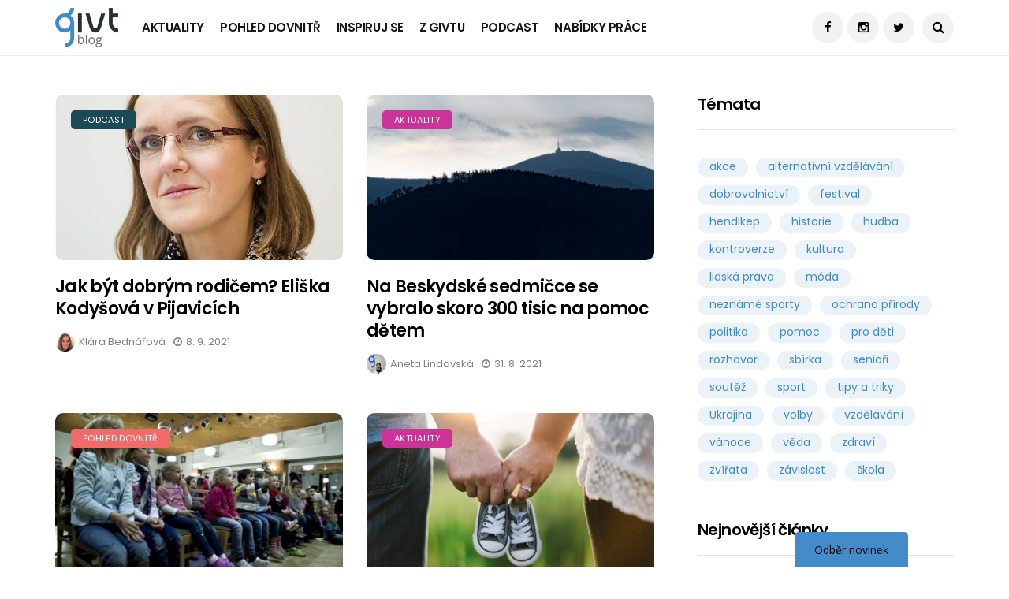

--- FILE ---
content_type: text/html; charset=UTF-8
request_url: https://blog.givt.cz/tag/pomoc/page/18/
body_size: 20559
content:
<!DOCTYPE html>
<!--[if IE 9 ]><html class="ie ie9" lang="cs"><![endif]-->
   <html lang="cs">
      <head>
         <meta charset="UTF-8">
         <meta name="viewport" content="width=device-width, initial-scale=1, maximum-scale=1">
                  <meta name='robots' content='index, follow, max-image-preview:large, max-snippet:-1, max-video-preview:-1' />

	<!-- This site is optimized with the Yoast SEO plugin v21.9.1 - https://yoast.com/wordpress/plugins/seo/ -->
	<title>pomoc - Strana 18 z 19 - Givt</title>
	<link rel="canonical" href="https://blog.givt.cz/tag/pomoc/page/18/" />
	<link rel="prev" href="https://blog.givt.cz/tag/pomoc/page/17/" />
	<link rel="next" href="https://blog.givt.cz/tag/pomoc/page/19/" />
	<meta property="og:locale" content="cs_CZ" />
	<meta property="og:type" content="article" />
	<meta property="og:title" content="pomoc - Strana 18 z 19 - Givt" />
	<meta property="og:url" content="https://blog.givt.cz/tag/pomoc/" />
	<meta property="og:site_name" content="Givt" />
	<meta property="og:image" content="https://blog.givt.cz/wp-content/uploads/2021/05/logo-blog-large.png" />
	<meta property="og:image:width" content="554" />
	<meta property="og:image:height" content="348" />
	<meta property="og:image:type" content="image/png" />
	<meta name="twitter:card" content="summary_large_image" />
	<meta name="twitter:site" content="@GivtCZ" />
	<script type="application/ld+json" class="yoast-schema-graph">{"@context":"https://schema.org","@graph":[{"@type":"CollectionPage","@id":"https://blog.givt.cz/tag/pomoc/","url":"https://blog.givt.cz/tag/pomoc/page/18/","name":"pomoc - Strana 18 z 19 - Givt","isPartOf":{"@id":"https://blog.givt.cz/#website"},"primaryImageOfPage":{"@id":"https://blog.givt.cz/tag/pomoc/page/18/#primaryimage"},"image":{"@id":"https://blog.givt.cz/tag/pomoc/page/18/#primaryimage"},"thumbnailUrl":"https://blog.givt.cz/wp-content/uploads/2021/09/foto-1.jpg","breadcrumb":{"@id":"https://blog.givt.cz/tag/pomoc/page/18/#breadcrumb"},"inLanguage":"cs"},{"@type":"ImageObject","inLanguage":"cs","@id":"https://blog.givt.cz/tag/pomoc/page/18/#primaryimage","url":"https://blog.givt.cz/wp-content/uploads/2021/09/foto-1.jpg","contentUrl":"https://blog.givt.cz/wp-content/uploads/2021/09/foto-1.jpg","width":589,"height":588},{"@type":"BreadcrumbList","@id":"https://blog.givt.cz/tag/pomoc/page/18/#breadcrumb","itemListElement":[{"@type":"ListItem","position":1,"name":"Domů","item":"https://blog.givt.cz/"},{"@type":"ListItem","position":2,"name":"pomoc"}]},{"@type":"WebSite","@id":"https://blog.givt.cz/#website","url":"https://blog.givt.cz/","name":"Givt","description":"blog","publisher":{"@id":"https://blog.givt.cz/#organization"},"potentialAction":[{"@type":"SearchAction","target":{"@type":"EntryPoint","urlTemplate":"https://blog.givt.cz/?s={search_term_string}"},"query-input":"required name=search_term_string"}],"inLanguage":"cs"},{"@type":"Organization","@id":"https://blog.givt.cz/#organization","name":"Givt","url":"https://blog.givt.cz/","logo":{"@type":"ImageObject","inLanguage":"cs","@id":"https://blog.givt.cz/#/schema/logo/image/","url":"https://blog.givt.cz/wp-content/uploads/2021/05/logo-blog-2.png","contentUrl":"https://blog.givt.cz/wp-content/uploads/2021/05/logo-blog-2.png","width":80,"height":50,"caption":"Givt"},"image":{"@id":"https://blog.givt.cz/#/schema/logo/image/"},"sameAs":["https://www.facebook.com/givtcz/","https://twitter.com/GivtCZ","https://www.instagram.com/givt.cz/"]}]}</script>
	<!-- / Yoast SEO plugin. -->


<link rel='dns-prefetch' href='//www.googletagmanager.com' />
<link rel='dns-prefetch' href='//fonts.googleapis.com' />
<link rel="alternate" type="application/rss+xml" title="Givt &raquo; RSS zdroj" href="https://blog.givt.cz/feed/" />
<link rel="alternate" type="application/rss+xml" title="Givt &raquo; RSS komentářů" href="https://blog.givt.cz/comments/feed/" />
<link rel="alternate" type="application/rss+xml" title="Givt &raquo; RSS pro štítek pomoc" href="https://blog.givt.cz/tag/pomoc/feed/" />
<style id='wp-img-auto-sizes-contain-inline-css' type='text/css'>
img:is([sizes=auto i],[sizes^="auto," i]){contain-intrinsic-size:3000px 1500px}
/*# sourceURL=wp-img-auto-sizes-contain-inline-css */
</style>
<style id='wp-emoji-styles-inline-css' type='text/css'>

	img.wp-smiley, img.emoji {
		display: inline !important;
		border: none !important;
		box-shadow: none !important;
		height: 1em !important;
		width: 1em !important;
		margin: 0 0.07em !important;
		vertical-align: -0.1em !important;
		background: none !important;
		padding: 0 !important;
	}
/*# sourceURL=wp-emoji-styles-inline-css */
</style>
<link rel='stylesheet' id='wp-block-library-css' href='https://blog.givt.cz/wp-includes/css/dist/block-library/style.min.css?ver=2643cf0f9685696336c09d9474945a97' type='text/css' media='all' />
<style id='global-styles-inline-css' type='text/css'>
:root{--wp--preset--aspect-ratio--square: 1;--wp--preset--aspect-ratio--4-3: 4/3;--wp--preset--aspect-ratio--3-4: 3/4;--wp--preset--aspect-ratio--3-2: 3/2;--wp--preset--aspect-ratio--2-3: 2/3;--wp--preset--aspect-ratio--16-9: 16/9;--wp--preset--aspect-ratio--9-16: 9/16;--wp--preset--color--black: #000000;--wp--preset--color--cyan-bluish-gray: #abb8c3;--wp--preset--color--white: #ffffff;--wp--preset--color--pale-pink: #f78da7;--wp--preset--color--vivid-red: #cf2e2e;--wp--preset--color--luminous-vivid-orange: #ff6900;--wp--preset--color--luminous-vivid-amber: #fcb900;--wp--preset--color--light-green-cyan: #7bdcb5;--wp--preset--color--vivid-green-cyan: #00d084;--wp--preset--color--pale-cyan-blue: #8ed1fc;--wp--preset--color--vivid-cyan-blue: #0693e3;--wp--preset--color--vivid-purple: #9b51e0;--wp--preset--gradient--vivid-cyan-blue-to-vivid-purple: linear-gradient(135deg,rgb(6,147,227) 0%,rgb(155,81,224) 100%);--wp--preset--gradient--light-green-cyan-to-vivid-green-cyan: linear-gradient(135deg,rgb(122,220,180) 0%,rgb(0,208,130) 100%);--wp--preset--gradient--luminous-vivid-amber-to-luminous-vivid-orange: linear-gradient(135deg,rgb(252,185,0) 0%,rgb(255,105,0) 100%);--wp--preset--gradient--luminous-vivid-orange-to-vivid-red: linear-gradient(135deg,rgb(255,105,0) 0%,rgb(207,46,46) 100%);--wp--preset--gradient--very-light-gray-to-cyan-bluish-gray: linear-gradient(135deg,rgb(238,238,238) 0%,rgb(169,184,195) 100%);--wp--preset--gradient--cool-to-warm-spectrum: linear-gradient(135deg,rgb(74,234,220) 0%,rgb(151,120,209) 20%,rgb(207,42,186) 40%,rgb(238,44,130) 60%,rgb(251,105,98) 80%,rgb(254,248,76) 100%);--wp--preset--gradient--blush-light-purple: linear-gradient(135deg,rgb(255,206,236) 0%,rgb(152,150,240) 100%);--wp--preset--gradient--blush-bordeaux: linear-gradient(135deg,rgb(254,205,165) 0%,rgb(254,45,45) 50%,rgb(107,0,62) 100%);--wp--preset--gradient--luminous-dusk: linear-gradient(135deg,rgb(255,203,112) 0%,rgb(199,81,192) 50%,rgb(65,88,208) 100%);--wp--preset--gradient--pale-ocean: linear-gradient(135deg,rgb(255,245,203) 0%,rgb(182,227,212) 50%,rgb(51,167,181) 100%);--wp--preset--gradient--electric-grass: linear-gradient(135deg,rgb(202,248,128) 0%,rgb(113,206,126) 100%);--wp--preset--gradient--midnight: linear-gradient(135deg,rgb(2,3,129) 0%,rgb(40,116,252) 100%);--wp--preset--font-size--small: 13px;--wp--preset--font-size--medium: 20px;--wp--preset--font-size--large: 36px;--wp--preset--font-size--x-large: 42px;--wp--preset--spacing--20: 0.44rem;--wp--preset--spacing--30: 0.67rem;--wp--preset--spacing--40: 1rem;--wp--preset--spacing--50: 1.5rem;--wp--preset--spacing--60: 2.25rem;--wp--preset--spacing--70: 3.38rem;--wp--preset--spacing--80: 5.06rem;--wp--preset--shadow--natural: 6px 6px 9px rgba(0, 0, 0, 0.2);--wp--preset--shadow--deep: 12px 12px 50px rgba(0, 0, 0, 0.4);--wp--preset--shadow--sharp: 6px 6px 0px rgba(0, 0, 0, 0.2);--wp--preset--shadow--outlined: 6px 6px 0px -3px rgb(255, 255, 255), 6px 6px rgb(0, 0, 0);--wp--preset--shadow--crisp: 6px 6px 0px rgb(0, 0, 0);}:where(.is-layout-flex){gap: 0.5em;}:where(.is-layout-grid){gap: 0.5em;}body .is-layout-flex{display: flex;}.is-layout-flex{flex-wrap: wrap;align-items: center;}.is-layout-flex > :is(*, div){margin: 0;}body .is-layout-grid{display: grid;}.is-layout-grid > :is(*, div){margin: 0;}:where(.wp-block-columns.is-layout-flex){gap: 2em;}:where(.wp-block-columns.is-layout-grid){gap: 2em;}:where(.wp-block-post-template.is-layout-flex){gap: 1.25em;}:where(.wp-block-post-template.is-layout-grid){gap: 1.25em;}.has-black-color{color: var(--wp--preset--color--black) !important;}.has-cyan-bluish-gray-color{color: var(--wp--preset--color--cyan-bluish-gray) !important;}.has-white-color{color: var(--wp--preset--color--white) !important;}.has-pale-pink-color{color: var(--wp--preset--color--pale-pink) !important;}.has-vivid-red-color{color: var(--wp--preset--color--vivid-red) !important;}.has-luminous-vivid-orange-color{color: var(--wp--preset--color--luminous-vivid-orange) !important;}.has-luminous-vivid-amber-color{color: var(--wp--preset--color--luminous-vivid-amber) !important;}.has-light-green-cyan-color{color: var(--wp--preset--color--light-green-cyan) !important;}.has-vivid-green-cyan-color{color: var(--wp--preset--color--vivid-green-cyan) !important;}.has-pale-cyan-blue-color{color: var(--wp--preset--color--pale-cyan-blue) !important;}.has-vivid-cyan-blue-color{color: var(--wp--preset--color--vivid-cyan-blue) !important;}.has-vivid-purple-color{color: var(--wp--preset--color--vivid-purple) !important;}.has-black-background-color{background-color: var(--wp--preset--color--black) !important;}.has-cyan-bluish-gray-background-color{background-color: var(--wp--preset--color--cyan-bluish-gray) !important;}.has-white-background-color{background-color: var(--wp--preset--color--white) !important;}.has-pale-pink-background-color{background-color: var(--wp--preset--color--pale-pink) !important;}.has-vivid-red-background-color{background-color: var(--wp--preset--color--vivid-red) !important;}.has-luminous-vivid-orange-background-color{background-color: var(--wp--preset--color--luminous-vivid-orange) !important;}.has-luminous-vivid-amber-background-color{background-color: var(--wp--preset--color--luminous-vivid-amber) !important;}.has-light-green-cyan-background-color{background-color: var(--wp--preset--color--light-green-cyan) !important;}.has-vivid-green-cyan-background-color{background-color: var(--wp--preset--color--vivid-green-cyan) !important;}.has-pale-cyan-blue-background-color{background-color: var(--wp--preset--color--pale-cyan-blue) !important;}.has-vivid-cyan-blue-background-color{background-color: var(--wp--preset--color--vivid-cyan-blue) !important;}.has-vivid-purple-background-color{background-color: var(--wp--preset--color--vivid-purple) !important;}.has-black-border-color{border-color: var(--wp--preset--color--black) !important;}.has-cyan-bluish-gray-border-color{border-color: var(--wp--preset--color--cyan-bluish-gray) !important;}.has-white-border-color{border-color: var(--wp--preset--color--white) !important;}.has-pale-pink-border-color{border-color: var(--wp--preset--color--pale-pink) !important;}.has-vivid-red-border-color{border-color: var(--wp--preset--color--vivid-red) !important;}.has-luminous-vivid-orange-border-color{border-color: var(--wp--preset--color--luminous-vivid-orange) !important;}.has-luminous-vivid-amber-border-color{border-color: var(--wp--preset--color--luminous-vivid-amber) !important;}.has-light-green-cyan-border-color{border-color: var(--wp--preset--color--light-green-cyan) !important;}.has-vivid-green-cyan-border-color{border-color: var(--wp--preset--color--vivid-green-cyan) !important;}.has-pale-cyan-blue-border-color{border-color: var(--wp--preset--color--pale-cyan-blue) !important;}.has-vivid-cyan-blue-border-color{border-color: var(--wp--preset--color--vivid-cyan-blue) !important;}.has-vivid-purple-border-color{border-color: var(--wp--preset--color--vivid-purple) !important;}.has-vivid-cyan-blue-to-vivid-purple-gradient-background{background: var(--wp--preset--gradient--vivid-cyan-blue-to-vivid-purple) !important;}.has-light-green-cyan-to-vivid-green-cyan-gradient-background{background: var(--wp--preset--gradient--light-green-cyan-to-vivid-green-cyan) !important;}.has-luminous-vivid-amber-to-luminous-vivid-orange-gradient-background{background: var(--wp--preset--gradient--luminous-vivid-amber-to-luminous-vivid-orange) !important;}.has-luminous-vivid-orange-to-vivid-red-gradient-background{background: var(--wp--preset--gradient--luminous-vivid-orange-to-vivid-red) !important;}.has-very-light-gray-to-cyan-bluish-gray-gradient-background{background: var(--wp--preset--gradient--very-light-gray-to-cyan-bluish-gray) !important;}.has-cool-to-warm-spectrum-gradient-background{background: var(--wp--preset--gradient--cool-to-warm-spectrum) !important;}.has-blush-light-purple-gradient-background{background: var(--wp--preset--gradient--blush-light-purple) !important;}.has-blush-bordeaux-gradient-background{background: var(--wp--preset--gradient--blush-bordeaux) !important;}.has-luminous-dusk-gradient-background{background: var(--wp--preset--gradient--luminous-dusk) !important;}.has-pale-ocean-gradient-background{background: var(--wp--preset--gradient--pale-ocean) !important;}.has-electric-grass-gradient-background{background: var(--wp--preset--gradient--electric-grass) !important;}.has-midnight-gradient-background{background: var(--wp--preset--gradient--midnight) !important;}.has-small-font-size{font-size: var(--wp--preset--font-size--small) !important;}.has-medium-font-size{font-size: var(--wp--preset--font-size--medium) !important;}.has-large-font-size{font-size: var(--wp--preset--font-size--large) !important;}.has-x-large-font-size{font-size: var(--wp--preset--font-size--x-large) !important;}
/*# sourceURL=global-styles-inline-css */
</style>

<style id='classic-theme-styles-inline-css' type='text/css'>
/*! This file is auto-generated */
.wp-block-button__link{color:#fff;background-color:#32373c;border-radius:9999px;box-shadow:none;text-decoration:none;padding:calc(.667em + 2px) calc(1.333em + 2px);font-size:1.125em}.wp-block-file__button{background:#32373c;color:#fff;text-decoration:none}
/*# sourceURL=/wp-includes/css/classic-themes.min.css */
</style>
<link rel='stylesheet' id='mpp_gutenberg-css' href='https://blog.givt.cz/wp-content/plugins/metronet-profile-picture/dist/blocks.style.build.css?ver=2.6.0' type='text/css' media='all' />
<link rel='stylesheet' id='disto_fonts_url-css' href='//fonts.googleapis.com/css?family=Poppins%3A600%2C400%7CPoppins%3A%2C400%7CPoppins%3A%2C400%2C%2C400&#038;subset=latin%2Clatin-ext%2Ccyrillic%2Ccyrillic-ext%2Cgreek%2Cgreek-ext%2Cvietnamese&#038;ver=1.9' type='text/css' media='all' />
<link rel='stylesheet' id='bootstrap-css' href='https://blog.givt.cz/wp-content/themes/disto/css/bootstrap.css?ver=1.9' type='text/css' media='all' />
<link rel='stylesheet' id='disto_style-css' href='https://blog.givt.cz/wp-content/themes/disto/style.css?ver=1.9' type='text/css' media='all' />
<link rel='stylesheet' id='disto_responsive-css' href='https://blog.givt.cz/wp-content/themes/disto/css/responsive.css?ver=1.9' type='text/css' media='all' />
<style id='disto_responsive-inline-css' type='text/css'>
.tagcloud a:hover,.tag-cat a:hover, .current.pagination_page, .pagination>a:hover, .tag-cat a:hover, .comment-reply-link:hover, .comment-edit-link:hover, .email_subscribe_box .buttons:hover, .jelly_homepage_builder .large_continue_reading span a:hover, .pop_post_right_slider .headding_pop_post, .menu_post_feature .builder_cat_title_list_style, .cfs_from_wrapper .cfs_submit input, .post_list_widget .recent_list_item_number, .recent_post_large_widget .recent_list_item_number, #commentform #submit:hover,
.wpcf7-form-control.wpcf7-submit:hover, .single_post_tag_layout li a:hover, .jellywp_pagination ul li span, .jellywp_pagination ul li a:hover, .woocommerce a.remove, .woocommerce .product .onsale,
.woocommerce nav.woocommerce-pagination ul li a:focus, .woocommerce nav.woocommerce-pagination ul li a:hover, .woocommerce nav.woocommerce-pagination ul li span.current, .pagination-more div a, .header_layout_style3_custom .header_top_bar_wrapper .search_header_menu .search_header_wrapper, .header_layout_style3_custom .header_top_bar_wrapper .search_header_menu .menu_mobile_icons, .magazine_3_grid_slider .jelly_pro_post_arrow_right:hover, .magazine_3_grid_slider .jelly_pro_post_arrow_left:hover, .jellywp_home_builder_carousel_post .jelly_pro_post_arrow_left:hover, .jellywp_home_builder_carousel_post .jelly_pro_post_arrow_right:hover, .full-slider-main-home .jelly_pro_post_arrow_left:hover, .full-slider-main-home .jelly_pro_post_arrow_right:hover{background: #428bca !important;}

.content_single_page a, .content_single_page a:hover, #nextpost:hover, #prepost:hover, .blog_large_post_style .large_post_content a:hover, .loop-large-post .post_content a, .loop-large-post .post_content a:hover, .social-icons-list-widget li a:hover, h1 a:hover, h2 a:hover, h3 a:hover, h4 a:hover, h5 a:hover, h6 a:hover, .post-meta a:hover, .large_post_share_icons li a:hover, .post_large_footer_meta .post_tag_footer a:hover, .post_large_footer_meta .post_comment_footer a:hover, .post_large_footer_meta .post_love_footer a:hover, .comment-meta .comment-author-date:hover, .comment-meta .comment-author-date:hover time, .post-meta-bot .love_post_view a:hover, .post-meta-bot .meta-comment a:hover, .meta_category_text_small a, .logged-in-as a:hover, .widget_categories ul li a:hover, .single-post-meta-wrapper span a:hover,
#menu-footer-menu li a:hover, .navigation_wrapper .jl_main_menu li li:hover > a, .navigation_wrapper .jl_main_menu li li.current-menu-item > a, .single_section_content .counts.mashsbcount,
.header_layout_style3_custom .navigation_wrapper .jl_main_menu > li:hover > a,
.navigation_wrapper .jl_main_menu > li:hover > a, .navigation_wrapper .jl_main_menu > .current-menu-item > a, .navigation_wrapper .jl_main_menu > .current-menu-parent > a, .navigation_wrapper .jl_main_menu > .current-menu-ancestor > a,
.header_layout_style5_custom .jl_random_post_link:hover, .header_layout_style5_custom #mainmenu > li > a:hover, .home_slider_post_tab_nav .slick-list .item.slick-current h5, .builder_cat_title_list_style li.current_cat_post{color: #428bca !important;}
.breadcrumbs_options a{color: #000 !important;}
.pop_post_right_slider .slider_pop_post_list_items .featured_thumbnail_link{border-left: 7px solid #428bca !important;}
.personal_allin_top_bar #mainmenu > li.sfHover > a, .personal_allin_top_bar #mainmenu > li.current-menu-ancestor > a{
    color: #dadada !important;
}
.blog_large_post_style .large_continue_reading span a:hover{color: #fff !important;}
.large_center_slider_container .large_continue_reading span a:hover{color: #000 !important; background:#fff !important; }
.spr-number{border: 2px solid #428bca !important;}
.large_continue_reading span a:hover,
.header_layout_style5_custom .header_top_bar_wrapper .search_header_menu > .search_header_wrapper, .header_layout_style5_custom .header_top_bar_wrapper .search_header_menu .menu_mobile_icons, .footer_top_small_carousel_5 .jl_footer_car_title:after, .jl_newsticker_wrapper .builder_ticker_title_home_page{background: #428bca !important;}
.footer_top_small_carousel_5 .slick-dots li.slick-active button{background: #428bca; border: 1px solid #428bca;}
.tagcloud a:hover{border: 1px solid #428bca !important;}
::selection, .jl_custom_title4 #sidebar .widget .widget-title h2:after, .jl_footer_wrapper .jl_footer_car_title:after{
    background-color: #428bca !important;
}






.header_top_bar_wrapper .navigation_wrapper #jl_top_menu li a, .meta-category-small a, .item_slide_caption .post-meta.meta-main-img, .post-meta.meta-main-img, .post-meta-bot-in, .post-meta span, .single-post-meta-wrapper span, .comment time, .post_large_footer_meta, .blog_large_post_style .large_post_content .jelly_read_more_wrapper a, .love_post_view_header a, .header_date_display, .jl_continue_reading, .menu_post_feature .builder_cat_title_list_style li, .builder_cat_title_list_style li, .main_new_ticker_wrapper .post-date, .main_new_ticker_wrapper .news_ticker_title_style, .jl_rating_front .jl_rating_value, .pop_post_right_slider .headding_pop_post, .jl_main_right_number .jl_number_list, .jl_grid_more .jl_slider_readding, .page_builder_listpost.jelly_homepage_builder .jl_list_more a, .jl_s_slide_text_wrapper .banner-container .jl_ssider_more, .jl_post_meta .jl_author_img_w a, .jl_post_meta .post-date, .jl_large_builder.jelly_homepage_builder .jl_large_more, .feature-image-link.image_post .jl_small_list_num, .social-count-plus .count, .social-count-plus .label, .jl_instagram .instagram-pics + .clear a, .single-post-meta-wrapper .jm-post-like, #commentform #submit, .wpcf7-form-control.wpcf7-submit, .comment-reply-link, .comment-edit-link, .single_post_share_icons, .single_post_tag_layout li a{font-family: Poppins !important;}
#mainmenu > li > a, #content_nav .menu_moble_slide > li a, .header_layout_style3_custom .navigation_wrapper > ul > li > a, .header_magazine_full_screen .navigation_wrapper .jl_main_menu > li > a{font-family: Poppins !important;  font-size:15px !important; font-weight:600 !important; text-transform: uppercase !important; letter-spacing: -0.03em !important;}
#menu-footer-menu li a, .footer-bottom .footer-left-copyright, .navigation_wrapper #mainmenu.jl_main_menu > li li > a{font-family: Poppins !important;}

.content_single_page p, .single_section_content .post_content, .single_section_content .post_content p{font-size: 16px;}
body, p, .date_post_large_display, #search_block_top #search_query_top, .tagcloud a, .format-quote a p.quote_source, .blog_large_post_style .large_post_content .jelly_read_more_wrapper a, .blog_grid_post_style .jelly_read_more_wrapper a, .blog_list_post_style .jelly_read_more_wrapper a, .pagination-more div a,
.meta-category-small-builder a, .full-slider-wrapper .banner-carousel-item .banner-container .more_btn a, .single-item-slider .banner-carousel-item .banner-container .more_btn a{font-family:Poppins !important; font-weight: 400 !important;}
.single_section_content .post_content blockquote p{font-size: 23px !important;}
.wp-caption p.wp-caption-text{font-size: 14px !important;}
h1, h2, h3, h4, h5, h6, h1 a, h2 a, h3 a, h4 a, h5 a, h6 a, .postnav #prepost, .postnav  #nextpost, .bbp-forum-title, .single_post_arrow_content #prepost, .single_post_arrow_content #nextpost{font-weight: 600 !important; text-transform:none !important; letter-spacing: -0.03em !important;}
.footer_carousel .meta-comment, .item_slide_caption h1 a,  .tickerfloat, .box-1 .inside h3, .detailholder.medium h3, .feature-post-list .feature-post-title, .widget-title h2, .image-post-title, .grid.caption_header h3, ul.tabs li a, h1, h2, h3, h4, h5, h6, .carousel_title, .postnav a, .format-aside a p.aside_title, .date_post_large_display, .social-count-plus span, .jl_social_counter .num-count,
.sf-top-menu li a, .large_continue_reading span, .single_post_arrow_content #prepost, .single_post_arrow_content #nextpost, .cfs_from_wrapper .cfs_form_title, .comment-meta .comment-author-name, .jl_recent_post_number > li .jl_list_bg_num, .jl_recent_post_number .meta-category-small-text a, .jl_hsubt, .single_post_entry_content .post_subtitle_text, blockquote p{font-family:Poppins !important;}   


.enable_footer_columns_dark, .enable_footer_copyright_dark{background: #214665 !important;}
.enable_footer_copyright_dark{border-top: 1px solid rgba(0,0,0,.1) !important;}
.enable_footer_columns_dark .widget_categories ul li, .widget_nav_menu ul li, .widget_pages ul li, .widget_categories ul li{border-bottom: 1px solid rgba(0,0,0,.1) !important;}

.enable_footer_columns_dark .widget .widget-title h2, .enable_footer_columns_dark .widget p, .footer-columns .auto_image_with_date .post-date, .enable_footer_columns_dark a, .footer-bottom .footer-left-copyright, .enable_footer_copyright_dark .footer-menu-bottom ul li a{color: #ffffff !important;}
.social-icons-list-widget li a{color: #fff !important;}

.navigation_wrapper #mainmenu.jl_main_menu > li li > a{ font-size:13px !important; font-weight:400 !important; letter-spacing: -0.03em !important; text-transform: uppercase !important;}
.cat-item-92 span{background: #cc3399 !important;}.cat-item-91 span{background: #24ba10 !important;}.cat-item-103 span{background: #1b4a56 !important;}.cat-item-16 span{background: #f26a6a !important;}.cat-item-90 span{background: #2596be !important;}
/*# sourceURL=disto_responsive-inline-css */
</style>
<script type="text/javascript" src="https://blog.givt.cz/wp-includes/js/jquery/jquery.min.js?ver=3.7.1" id="jquery-core-js"></script>
<script type="text/javascript" src="https://blog.givt.cz/wp-includes/js/jquery/jquery-migrate.min.js?ver=3.4.1" id="jquery-migrate-js"></script>

<!-- Google Analytics snippet added by Site Kit -->
<script type="text/javascript" src="https://www.googletagmanager.com/gtag/js?id=GT-T9CDMJL" id="google_gtagjs-js" async></script>
<script type="text/javascript" id="google_gtagjs-js-after">
/* <![CDATA[ */
window.dataLayer = window.dataLayer || [];function gtag(){dataLayer.push(arguments);}
gtag('set', 'linker', {"domains":["blog.givt.cz"]} );
gtag("js", new Date());
gtag("set", "developer_id.dZTNiMT", true);
gtag("config", "GT-T9CDMJL");
//# sourceURL=google_gtagjs-js-after
/* ]]> */
</script>

<!-- End Google Analytics snippet added by Site Kit -->
<link rel="https://api.w.org/" href="https://blog.givt.cz/wp-json/" /><link rel="alternate" title="JSON" type="application/json" href="https://blog.givt.cz/wp-json/wp/v2/tags/120" /><link rel="EditURI" type="application/rsd+xml" title="RSD" href="https://blog.givt.cz/xmlrpc.php?rsd" />
                <meta property="og:image" content="https://blog.givt.cz/wp-content/uploads/2021/09/foto-1.jpg" />      
            <meta name="generator" content="Site Kit by Google 1.119.0" />
		<script>
		(function(h,o,t,j,a,r){
			h.hj=h.hj||function(){(h.hj.q=h.hj.q||[]).push(arguments)};
			h._hjSettings={hjid:2408607,hjsv:5};
			a=o.getElementsByTagName('head')[0];
			r=o.createElement('script');r.async=1;
			r.src=t+h._hjSettings.hjid+j+h._hjSettings.hjsv;
			a.appendChild(r);
		})(window,document,'//static.hotjar.com/c/hotjar-','.js?sv=');
		</script>
		<meta name="generator" content="Elementor 3.17.3; features: e_dom_optimization, e_optimized_assets_loading, e_optimized_css_loading, additional_custom_breakpoints; settings: css_print_method-external, google_font-enabled, font_display-auto">
<link rel="icon" href="https://blog.givt.cz/wp-content/uploads/2021/03/favicon.png" sizes="32x32" />
<link rel="icon" href="https://blog.givt.cz/wp-content/uploads/2021/03/favicon.png" sizes="192x192" />
<link rel="apple-touch-icon" href="https://blog.givt.cz/wp-content/uploads/2021/03/favicon.png" />
<meta name="msapplication-TileImage" content="https://blog.givt.cz/wp-content/uploads/2021/03/favicon.png" />
		<style type="text/css" id="wp-custom-css">
			#content .content_single_page.page .woocommerce form {
    margin-top: 10px;
    margin-bottom: 10px;
}
.woocommerce .woocommerce-form-login .woocommerce-form-login__submit, .woocommerce .woocommerce-form-login .woocommerce-form-login__submit:hover { background: #222; width: 100%; margin-right: 0px !important; }
#content .content_single_page.page .woocommerce form a {
    font-size: 14px;
}
.woocommerce-account .woocommerce h2 {
    display: none;
}
.woocommerce-account .page-full#content {
    width: 400px !important;
}
.woocommerce-cart .page-full#content{width: 100% !important;}
.jelly_homepage_builder .large_post_content p, .jelly_homepage_builder .content_post_grid p{font-size: 16px;}
.comment-form-comment{margin-bottom: 0px;}#commentform #submit, .wpcf7-form-control.wpcf7-submit{margin-top: 30px;}
.image-post-thumb iframe {
    margin-bottom: 0px !important;
}
.jl_search_rel#wrapper_masonry{
    padding-top: 50px;
}
.footer-columns .cat-item.cat-item-8, .footer-columns .cat-item.cat-item-9{display: none;}
.social-count-plus .count:before{
    content: "2";

}
.social-count-plus .count:after{
    content: ".5k";

}

.wp-caption p.wp-caption-text{font-style: normal; letter-spacing: -0.03em; font-weight: 300 !important;font-size: 14px !important;}
.jl_single_style8 .single-post-meta-wrapper span.post-author a:hover{
    color: #fff !important;
}

.google_plus{
	display:none;
}

.postnav_left, .postnav_right{
	display:none;
}

@media (min-width:993px){
	.menu_mobile_icons{
		display:none!important;
	}
}

.jlslide_tab_nav_container{
	display:none;
}

#pg-4212-1{
	display:none;
}

#mvp-site-main > div.main_title_wrapper.category_title_section{
	display:none;
}

.jl_header_magazine_style.header_layout_style3_custom .logo_small_wrapper_table .logo_small_wrapper a img {
    max-width: 100% !important;
  width: auto !important;
	max-height: 100% !important;
}
.footer-o-nas:first-child{
	margin-bottom:30px
}
.footer-o-nas img{
 float:left;
	height:150px;
	width:auto;
	border-radius:10px;
	margin-right:20px;
}

#text-5 > div.textwidget, #text-5 > div.textwidget span {
 font-size:14px;
}

.category_image_wrapper_main .category_image_bg_image{
	background-color:#428BCA!important;
}

.category_image_wrapper_main .category_image_link{
	text-transform:none;
}

.widget_jl_wrapper div.ccfic span{
	display:none;
}

.post_grid_content_wrapper div.ccfic > span{
	display:none;
}

.jl_list_post_wrapper .ccfic{
	display:none;
}
.author_postcount, .author_commentcount{
	display:none;
}
/* 
#text-6{
	margin-bottom:50px!important;
} */
#text-9 a{
	text-decoration:underline;
}
.tagcloud > a:hover{
	box-shadow: 0 10px 24px rgb(0 0 0 / 15%);
	background-color:#3f8bca;
	color:#fff;
	border:none!important;
}
.tagcloud a{
	border-radius:50px;
	background-color:#EBF3F9 ;
	color:#3f8bca;
	font-weight:bold;
	border:none;
	text-transform:none;
	font-size:14px!important;
	margin:10px 10px 0 0;
}
@media(min-width:769px){
	#pgc-4212-0-0 > div > div > div > div > div > div > div > div > div > div{
	text-align:left;
	left:10%;
}
#pgc-4212-0-0 > div > div > div > div > div > div > div > div > div > div > span.jl_post_meta{
	text-align:left;
}
}

div.post_content > blockquote{
	float:none;

}
@media(max-width:600px){
	div.post_content > blockquote{
	padding:30px 10px 0 10px;
}
	.wp-block-image, .wp-block-embed, .wp-block-gallery{
		margin:20px;
	}
}


#content form .logged-in-as, #content form .comment-notes{
	text-transform:none!important;
}

.box.blog_grid_post_style .image-post-thumb > a > img{
	height:210px;
	object-fit:cover;
}

/* .full-slider-main-home .image_grid_header_absolute:before {
  content: "";
  position: absolute;
  left: 0; right: 0;
  top: 0; bottom: 0;
  background: rgba(0,0,0,.5);
} */
.full-slider-main-home .banner-container{
	background-color:rgba(0,0,0,.5);
	border-radius:10px;
	padding:10px;
}
.page_builder_slider.page_builder_slider_single_wrapper .banner-container .jl_post_meta{
	display:none;
}

.rozcestnik-div div{
	border-radius:10px;
	background-position:center;
	background-size:cover;
}

.rozcestnik-flex div{
	justify-content:space-between;
}

.page-id-6542 header {
    display: none;
}

.page-id-6542 #footer-container > div.footer-columns > div > div > div:nth-child(2){
	display:none;
}
.page-id-6542 #text-9{
	display:none;
}
.page-id-6542 #text-6{
	display:none;
}

.page-id-6542 .elementor-6542 .elementor-element.elementor-element-79a3eb4{
	margin-bottom:0;
}
#newsletter {
	margin-top:88px;
}
.boxzilla-content #newsletter{
	margin-top:0px;
}
#newsletter h4{
	font-size:20px;
	text-align:center;
}
#newsletter > div > p:nth-child(1){
	margin-right:10px;
	width:40%;
}
#newsletter .newsletter-form{
	display:flex;
	justify-content:center;

}
#newsletter .newsletter-form input{
	border-radius:5px;
}
#newsletter > div > p:nth-child(2) > input{
	border:none;
}


.mc4wp-response{
	text-align:center;
}
.boxzilla-content #newsletter > div > p:nth-child(1){
	width:50%;
}

@media(max-width:768px){
	#newsletter .newsletter-form{
		flex-direction:column;
	}
	#newsletter > div > p:nth-child(1){
		margin-right:0;
		width:100%;
	}
	#newsletter > div > p:nth-child(2){
		text-align:center;
	}
	#newsletter h4{
		font-size:16px;
	}
	.boxzilla-content #newsletter > div > p:nth-child(1){
		width:100%;
	}
}


#nabidka-prace .jl_post_meta{
	display:none;
}

div.wpforms-container-full .wpforms-form .wpforms-field-label{
	font-weight:bold!important;
}

div.wpforms-container-full .wpforms-form .wpforms-field-description, div.wpforms-container-full .wpforms-form .wpforms-field-limit-text{
	font-style:italic;
	opacity:0.8;
}

div.wpforms-container-full .wpforms-form input[type=submit], div.wpforms-container-full .wpforms-form button[type=submit], div.wpforms-container-full .wpforms-form .wpforms-page-button{
	border-radius:5px;
	border:none;
	background-color:#3F8BCA;
	color:white;
}

div.wpforms-container-full .wpforms-form input[type=submit]:hover, div.wpforms-container-full .wpforms-form input[type=submit]:focus, div.wpforms-container-full .wpforms-form input[type=submit]:active, div.wpforms-container-full .wpforms-form button[type=submit]:hover, div.wpforms-container-full .wpforms-form button[type=submit]:focus, div.wpforms-container-full .wpforms-form button[type=submit]:active, div.wpforms-container-full .wpforms-form .wpforms-page-button:hover, div.wpforms-container-full .wpforms-form .wpforms-page-button:active, div.wpforms-container-full .wpforms-form .wpforms-page-button:focus{
	color:#3F8BCA;
	border:none;
	background-color:#EBF3F9;
}


.prace-btn{
	margin-top:-30px;
	color: #fff;
	background-color: #428bca;
    padding: 8px 16px;
    font-weight: 400;
    line-height: 1.428571429;
    text-align: center;
    white-space: nowrap;
    vertical-align: middle;
    border-radius: 5px;
    text-shadow: none;
    filter: none;
    height: auto;
    width: auto;
	text-decoration:none;
}

.prace-btn:hover{
	text-decoration:none!important;
	color:white;
	background-color:#193c5a;
}

#panel-7311-4-0-1{
		margin-bottom:0;
}

.btn-rubrika{
	margin:0 15px;
}

.prace-btn-white{
	margin-top:-30px;
	color: #fff;
	background-color: #fff;
    padding: 8px 16px;
	color:#428bca;
	border:1px solid #428bca;
    font-weight: 400;
    line-height: 1.428571429;
    text-align: center;
    white-space: nowrap;
    vertical-align: middle;
    border-radius: 5px;
    text-shadow: none;
    filter: none;
    height: auto;
    width: auto;
	text-decoration:none;
	margin-left:10px;
}

.prace-btn-white:hover{
	text-decoration:none!important;
	color:white;
	background-color:#193c5a;
}


#panel-4212-4-0-0{
	margin-bottom:14px!important;
}

#panel-4212-4-0-0 > div > div > h2{
	margin-top:32px;
}

#panel-4212-5-0-0{
	margin-bottom:0px!important;
}


#panel-8047-0-0-0 > div > p > a{
	color: #fff!important;
}
#caf-filter-layout2 > div > div > ul{
	margin:0;
	font-size:20px;
}

#caf-filter-layout2 span.result{
	text-transform:none!important;
}

#manage-post-area > div.caf-meta-content > span.comment.caf-col-md-3.caf-pl-0, #manage-post-area > div.caf-meta-content > span.author.caf-col-md-4.caf-pl-0, #manage-post-area > div.caf-content, #manage-post-area > div.caf-content-read-more, #manage-post-area > div.caf-meta-content{
	display:none;
}

#caf-post-layout1 .caf-featured-img-box, .caf-featured-img-box{
	border-radius:10px;
}
#caf-post-layout1 .manage-layout1,  .manage-layout1{
	box-shadow:none!important;
}

.data-target-div1 #caf-post-layout1 .caf-post-title h2, .data-target-div1 .caf-post-title h2{
	font-size:18px!important;
	color:#161616!important;
	line-height:30px!important;
}

.data-target-div1 #caf-filter-layout1 li a.active{
	color:white!important;
	background-color:#428bca!important;
	width:100%;
}

#caf-filter-layout1 > ul > li > a{
	text-transform:none!important;
}

.data-target-div1 ul#caf-layout-pagination.post-layout1 li a{
	color:white!important;
}

#panel-8050-0-0-0 > div > p > a{
	color:white!important;
}
ul.caf-filter-layout1 li{
	padding:0;
}
ul.caf-filter-layout1 li a{
	padding:5px 20px;
	background-color: #EBF3F9!important; 
		border-radius:10px;
	margin:0 5px;
}
ul.caf-filter-layout1 li a:hover{
	background-color: #428bca!important; 
	color:white!important;
	text-decoration:none!important;
}

ul.caf-filter-container.caf-filter-layout1{
	text-align:left;
	padding:0 12px;
}

#manage-ajax-response{
	padding:10px 0;
}

#panel-8047-0-0-1 > h3, #panel-8047-0-0-0 > h3{
	padding:0 16px;
}

.zarovnani-stred, ul.caf-filter-container.caf-filter-layout1{
	text-align:center;
}

.data-target-div1 #caf-post-layout1 .caf-post-title, .data-target-div1 .caf-post-title{
		background-color:transparent!important;
	}

#caf-post-layout1 #manage-post-area, #manage-post-area {
    background: transparent!important;
}

.homepage-custom #caf-layout-pagination{
	display:none!important;
}
.homepage-custom{
	margin:0 -15px 0 -15px;
}
.homepage-custom #caf-post-layout-container{
	padding:0;
	margin-top:-10px;
	margin-bottom:-40px;
}


.comment-respond #email, .comment-respond #url, .comment-notes{
	display:none;
}

.vsechny-clanky{
	text-align:center;
}

#panel-8047-0-0-0 > div{
	display:flex;
}

#pl-8047 .so-panel{
	margin-bottom:0!important;
}

.data-target-div1 #caf-filter-layout1 li a, .data-target-div1 #caf-filter-layout1 li.more span{
	font-size:14px!important;
}

.gallery-caption, .entry-caption{
	font-size:14px!important;
}

.content_single_page ul, .content_single_page ol, .post_content ul, .post_content ol{
	padding:0;
}
.jl_radius .loop-large-post .post_content img{
	padding:0;
}
.crp_title{
	color:#000;
	font-size:17px;
	line-height:normal;
	font-weight:bold;
}

.related-grid{
	  display:grid;
  grid-template-columns: 50% 50%;
  grid-row: auto auto;
  grid-column-gap: 20px;
  grid-row-gap: 20px;
}
.crp_link:hover{
	text-decoration:none!important;
}

@media(max-width:768px){
	.related-grid{
		 grid-template-columns: 100%;
	}
	.jl_radius .loop-large-post .post_content img{
		margin-left:0;
	}
}

.crp_thumb{
	border-radius:10px;
}

@media (max-width:600px){
	.wp-caption.alignright, .wp-caption.alignleft{
		width:40%!important;
	}
	.wp-block-image .alignright, .wp-block-image .alignleft{
		width:40%!important;
	}
}

@media(min-width:900px){
	.author-description > p {
		width:70%;
	}
}

.jl_radius .single_content_header .jlsingle-title-above img{
	width:100%;
}
.post-btn .wp-block-button__link{
	font-size:16px!important;
}
.loop-large-post .post_content .post-btn a{
	color:#fff!important;
	margin-bottom:10px;
}
.loop-large-post .post_content .post-btn a:hover{
background-color: #193c5a!important;
}
@media(min-width:700px){
	#post-12234 > div > div.post_content > p:nth-child(39) > div{
    height: 100%;
    min-height: 750px;
		padding-top:0!important;}
}
@media(max-width:699px){
	#post-12234 > div > div.post_content > p:nth-child(39) > div{
    height: 100%;
    min-height: 900px;
		padding-top:0!important;}
}

.error-of-empty-result{
	background-color:transparent!important;
	color:#438BC9;
	font-weight:bold;
	padding:0;
	text-transform:none;
}

@media(min-width:769px){
	#panel-8047-0-0-1 .caf-post-layout-container #manage-ajax-response article{
	-ms-flex: 0 0 50%;
    flex: 0 0 50%;
    max-width: 50%;
}
}
	@media(max-width:600px){
		#panel-8047-0-0-0 > div{
			flex-direction:column!important;
			margin-bottom:30px;
		}
/* 		.caf-col-md-1, .caf-col-md-10, .caf-col-md-11, .caf-col-md-12, .caf-col-md-2, .caf-col-md-3, .caf-col-md-4, .caf-col-md-5, .caf-col-md-6, .caf-col-md-7, .caf-col-md-8, .caf-col-md-9{
			padding:0!important;
		} */
}

.yarpp-thumbnails-horizontal{
display: grid;
    grid-template-columns: 50% 50%;
    grid-row: auto auto;
    grid-column-gap: 20px;
    grid-row-gap: 20px;
}
@media(max-width:768px){
	.yarpp-thumbnails-horizontal{
	grid-template-columns: 100%;
}}
.yarpp-related .ccfic{
	display:none;
}
.yarpp-thumbnail{
	border:none!important;
}
.yarpp-thumbnail-title {
    color: #000;
    font-size: 17px;
    line-height: normal;
    font-weight: bold;
}
.yarpp-thumbnail > img, .yarpp-thumbnail-default, .yarpp-thumbnails-horizontal .yarpp-thumbnail, .yarpp-thumbnails-horizontal .yarpp-thumbnail-title{
	width:auto;
/* 	max-width:380px; */
	height:auto;
}
.single_section_content{
	display:flex!important;
	flex-direction:column!important;
}
.error-caf{
	color:#428BCA!important;
	text-transform:none!important;
}
#caf-post-layout-container #manage-ajax-response{
	padding:0;
}
@media(max-width:767px){
	.jl_main_with_right_post.jelly_homepage_builder h3.image-post-title{
		font-size:20px;
		line-height:26px;
	}
}
.yarpp-thumbnails-horizontal .yarpp-thumbnail-title{
	max-height:unset!important;
}		</style>
		         
      </head>
      <body data-rsssl=1 class="archive paged tag tag-pomoc tag-120 paged-18 tag-paged-18 wp-theme-disto mobile_nav_class jl-has-sidebar elementor-default elementor-kit-6545" itemscope="itemscope" itemtype="http://schema.org/WebPage">
                  <div class="options_layout_wrapper jl_radius  jl_none_box_styles jl_border_radiuss jl_en_day_night ">         
         <div id="mvp-site-main" class="options_layout_container full_layout_enable_front">
         <!-- Start header -->
<header class="header-wraper jl_header_magazine_style two_header_top_style header_layout_style3_custom jl_cusdate_head">
    <div class="header_top_bar_wrapper jl_top_bar_dis">
        <div class="container">
            <div class="row">
                <div class="col-md-12">
                    <div class="menu-primary-container navigation_wrapper">
                                            </div>

                    

                </div>
            </div>
        </div>
    </div>

    <!-- Start Main menu -->
    <div class="jl_blank_nav"></div>
    <div id="menu_wrapper" class="menu_wrapper  jl_menu_sticky jl_stick ">        
        <div class="container">
            <div class="row">
                <div class="main_menu col-md-12">
                    <div class="logo_small_wrapper_table">
                        <div class="logo_small_wrapper">
                            <!-- begin logo -->
                            <a class="logo_link" href="https://blog.givt.cz/">
                                                                                                <img src="https://blog.givt.cz/wp-content/uploads/2021/05/logo-blog-2.png" alt="blog" />
                                                            </a>
                            <!-- end logo -->
                        </div>
                        </div>

                    <!-- main menu -->
                    <div class="menu-primary-container navigation_wrapper">
                                                <ul id="mainmenu" class="jl_main_menu"><li id="menu-item-5440" class="menu-item menu-item-type-taxonomy menu-item-object-category"><a href="https://blog.givt.cz/category/aktuality/">Aktuality<span class="border-menu"></span></a></li>
<li id="menu-item-5082" class="menu-item menu-item-type-taxonomy menu-item-object-category"><a href="https://blog.givt.cz/category/pohled-dovnitr/">Pohled dovnitř<span class="border-menu"></span></a></li>
<li id="menu-item-5083" class="menu-item menu-item-type-taxonomy menu-item-object-category"><a href="https://blog.givt.cz/category/inspiruj-se/">Inspiruj se<span class="border-menu"></span></a></li>
<li id="menu-item-5439" class="menu-item menu-item-type-taxonomy menu-item-object-category"><a href="https://blog.givt.cz/category/z-givtu/">Z Givtu<span class="border-menu"></span></a></li>
<li id="menu-item-5230" class="menu-item menu-item-type-taxonomy menu-item-object-category"><a href="https://blog.givt.cz/category/podcast/">Podcast<span class="border-menu"></span></a></li>
<li id="menu-item-8262" class="menu-item menu-item-type-custom menu-item-object-custom"><a href="https://blog.givt.cz/nabidky-prace">Nabídky práce<span class="border-menu"></span></a></li>
</ul>                                            </div>

                    
                    <!-- end main menu -->
                    <div class="search_header_menu">
                        <div class="menu_mobile_icons"><i class="fa fa-bars"></i></div>
                        <div class="search_header_wrapper search_form_menu_personal_click"><i class="fa fa-search"></i></div>                        <div class="menu_mobile_share_wrapper">
                                                        <ul class="social_icon_header_top">
                                                                <li><a class="facebook" href="https://www.facebook.com/givtcz/" target="_blank"><i class="fa fa-facebook"></i></a></li>
                                                                                                                                                                <li><a class="google_plus" href="#" target="_blank"><i class="fa fa-google-plus"></i></a></li>
                                                                                                                                                                                                <li><a class="instagram" href="https://www.instagram.com/givt.cz/" target="_blank"><i class="fa fa-instagram"></i></a></li>
                                                                                                                                                                <li><a class="twitter" href="https://twitter.com/GIVTcz" target="_blank"><i class="fa fa-twitter"></i></a></li>
                                                                                                                                                                                                                                                                                                                                                                                                                                                                                                                            </ul>
                                                    </div>
                                            </div>

                </div>
            </div>
        </div>

    </div>

</header>
<!-- end header -->
         <div id="content_nav" class="jl_mobile_nav_wrapper">
            <div id="nav" class="jl_mobile_nav_inner">
               <div class="menu_mobile_icons mobile_close_icons closed_menu"><span class="jl_close_wapper"><span class="jl_close_1"></span><span class="jl_close_2"></span></span></div>
                              <ul id="mobile_menu_slide" class="menu_moble_slide"><li class="menu-item menu-item-type-taxonomy menu-item-object-category menu-item-5440"><a href="https://blog.givt.cz/category/aktuality/">Aktuality<span class="border-menu"></span></a></li>
<li class="menu-item menu-item-type-taxonomy menu-item-object-category menu-item-5082"><a href="https://blog.givt.cz/category/pohled-dovnitr/">Pohled dovnitř<span class="border-menu"></span></a></li>
<li class="menu-item menu-item-type-taxonomy menu-item-object-category menu-item-5083"><a href="https://blog.givt.cz/category/inspiruj-se/">Inspiruj se<span class="border-menu"></span></a></li>
<li class="menu-item menu-item-type-taxonomy menu-item-object-category menu-item-5439"><a href="https://blog.givt.cz/category/z-givtu/">Z Givtu<span class="border-menu"></span></a></li>
<li class="menu-item menu-item-type-taxonomy menu-item-object-category menu-item-5230"><a href="https://blog.givt.cz/category/podcast/">Podcast<span class="border-menu"></span></a></li>
<li class="menu-item menu-item-type-custom menu-item-object-custom menu-item-8262"><a href="https://blog.givt.cz/nabidky-prace">Nabídky práce<span class="border-menu"></span></a></li>
</ul>                              
<span class="jl_none_space"></span><div id="disto_about_us_widget-1" class="widget jellywp_about_us_widget"><div class="widget_jl_wrapper about_widget_content">
    
    <div class="jellywp_about_us_widget_wrapper">

                                <div class="social_icons_widget">
            <ul class="social-icons-list-widget icons_about_widget_display">
                                <li><a href="https://www.facebook.com/givtcz/" class="facebook" target="_blank"><i class="fa fa-facebook"></i></a></li>
                                                                                                                                <li><a href="https://www.instagram.com/givt.cz/" class="instagram" target="_blank"><i class="fa fa-instagram"></i></a></li>
                                                                                <li><a href="https://twitter.com/GIVTcz" class="twitter" target="_blank"><i class="fa fa-twitter"></i></a></li>
                                                                                                                                                                                
                                                                                            </ul>
        </div>
    </div>

    <span class="jl_none_space"></span></div></div>            </div>
         </div>
         <div class="search_form_menu_personal">
            <div class="menu_mobile_large_close"><span class="jl_close_wapper search_form_menu_personal_click"><span class="jl_close_1"></span><span class="jl_close_2"></span></span></div>
            <form method="get" class="searchform_theme" action="https://blog.givt.cz/">
    <input type="text" placeholder="Search..." value="" name="s" class="search_btn" />
    <button type="submit" class="button"><i class="fa fa-search"></i></button>
</form>         </div>
         <div class="mobile_menu_overlay"></div><div class="main_title_wrapper category_title_section jl_na_bg_title">
  <div class="container">
    <div class="row">
      <div class="col-md-12 main_title_col">
        <div class="jl_cat_mid_title"><h1 class="categories-title title">pomoc</h1></div>      </div>
    </div>
  </div>
</div>
<div class="jl_post_loop_wrapper">
  <div class="container" id="wrapper_masonry">
    <div class="row">
      <div class="col-md-8 grid-sidebar" id="content">
        <div class="jl_wrapper_cat">
          <div id="content_masonry" class="pagination_infinite_style_cat 
            ">
<div class="box jl_grid_layout1 blog_grid_post_style post-6263 post type-post status-publish format-standard has-post-thumbnail hentry category-podcast tag-lidska-prava tag-pomoc tag-rozhovor tag-zdravi" data-aos="fade-up">
    <div class="post_grid_content_wrapper">
                <div class="image-post-thumb">
            <a href="https://blog.givt.cz/2021/09/08/jak-byt-dobrym-rodicem-eliska-kodysova-v-pijavicich/" class="link_image featured-thumbnail" title="Jak být dobrým rodičem? Eliška Kodyšová v Pijavicích">
                <img width="589" height="450" src="https://blog.givt.cz/wp-content/uploads/2021/09/foto-1-589x450.jpg" class="attachment-disto_large_feature_image size-disto_large_feature_image wp-post-image" alt="" decoding="async" fetchpriority="high" /><div class="ccfic"></div>                <div class="background_over_image"></div>
            </a>
            <span class="meta-category-small"><a class="post-category-color-text" style="background:#1b4a56" href="https://blog.givt.cz/category/podcast/">Podcast</a></span>                            
        </div>
                <div class="post-entry-content">
            <div class="post-entry-content-wrapper">
                <div class="large_post_content">                    
                    <h3 class="image-post-title"><a href="https://blog.givt.cz/2021/09/08/jak-byt-dobrym-rodicem-eliska-kodysova-v-pijavicich/">
                            Jak být dobrým rodičem? Eliška Kodyšová v Pijavicích</a></h3>
                    <span class="jl_post_meta" itemscope="" itemprop="author" itemtype="http://schema.org/Person"><span class="jl_author_img_w" itemprop="name"><img width="30" height="30" src="https://blog.givt.cz/wp-content/uploads/2021/10/244534989_938425086753463_4963330436128205115_n-e1634111096377-48x48.jpg" class="avatar avatar-30 photo" alt="" decoding="async" srcset="https://blog.givt.cz/wp-content/uploads/2021/10/244534989_938425086753463_4963330436128205115_n-e1634111096377-48x48.jpg 48w, https://blog.givt.cz/wp-content/uploads/2021/10/244534989_938425086753463_4963330436128205115_n-e1634111096377-150x150.jpg 150w, https://blog.givt.cz/wp-content/uploads/2021/10/244534989_938425086753463_4963330436128205115_n-e1634111096377-300x300.jpg 300w, https://blog.givt.cz/wp-content/uploads/2021/10/244534989_938425086753463_4963330436128205115_n-e1634111096377-100x100.jpg 100w, https://blog.givt.cz/wp-content/uploads/2021/10/244534989_938425086753463_4963330436128205115_n-e1634111096377-24x24.jpg 24w, https://blog.givt.cz/wp-content/uploads/2021/10/244534989_938425086753463_4963330436128205115_n-e1634111096377-96x96.jpg 96w, https://blog.givt.cz/wp-content/uploads/2021/10/244534989_938425086753463_4963330436128205115_n-e1634111096377-120x120.jpg 120w" sizes="(max-width: 30px) 100vw, 30px" /><a href="https://blog.givt.cz/author/bednarova-givt/" title="Příspěvky od Klára Bednářová" rel="author">Klára Bednářová</a></span><span class="post-date"><i class="fa fa-clock-o"></i>8. 9. 2021</span></span></span>                </div>
            </div>
        </div>
    </div>
</div><div class="box jl_grid_layout1 blog_grid_post_style post-6210 post type-post status-publish format-standard has-post-thumbnail hentry category-aktuality tag-dobrovolnictvi tag-pomoc tag-pro-deti tag-sbirka tag-sport" data-aos="fade-up">
    <div class="post_grid_content_wrapper">
                <div class="image-post-thumb">
            <a href="https://blog.givt.cz/2021/08/31/na-beskydske-sedmicce-se-vybralo-skoro-300-tisic-na-pomoc-detem/" class="link_image featured-thumbnail" title="Na Beskydské sedmičce se vybralo skoro 300 tisíc na pomoc dětem">
                <img width="780" height="450" src="https://blog.givt.cz/wp-content/uploads/2021/08/b7-780x450.jpg" class="attachment-disto_large_feature_image size-disto_large_feature_image wp-post-image" alt="" decoding="async" loading="lazy" /><div class="ccfic"><span class="ccfic-text">zdroj: facebook Beskydské sedmičky</span></div>                <div class="background_over_image"></div>
            </a>
            <span class="meta-category-small"><a class="post-category-color-text" style="background:#cc3399" href="https://blog.givt.cz/category/aktuality/">Aktuality</a></span>                            
        </div>
                <div class="post-entry-content">
            <div class="post-entry-content-wrapper">
                <div class="large_post_content">                    
                    <h3 class="image-post-title"><a href="https://blog.givt.cz/2021/08/31/na-beskydske-sedmicce-se-vybralo-skoro-300-tisic-na-pomoc-detem/">
                            Na Beskydské sedmičce se vybralo skoro 300 tisíc na pomoc dětem</a></h3>
                    <span class="jl_post_meta" itemscope="" itemprop="author" itemtype="http://schema.org/Person"><span class="jl_author_img_w" itemprop="name"><img width="30" height="30" src="https://blog.givt.cz/wp-content/uploads/2025/01/IMG_3990-48x48.jpg" class="avatar avatar-30 photo" alt="" decoding="async" loading="lazy" srcset="https://blog.givt.cz/wp-content/uploads/2025/01/IMG_3990-48x48.jpg 48w, https://blog.givt.cz/wp-content/uploads/2025/01/IMG_3990-150x150.jpg 150w, https://blog.givt.cz/wp-content/uploads/2025/01/IMG_3990-120x120.jpg 120w, https://blog.givt.cz/wp-content/uploads/2025/01/IMG_3990-24x24.jpg 24w, https://blog.givt.cz/wp-content/uploads/2025/01/IMG_3990-96x96.jpg 96w, https://blog.givt.cz/wp-content/uploads/2025/01/IMG_3990-300x300.jpg 300w" sizes="auto, (max-width: 30px) 100vw, 30px" /><a href="https://blog.givt.cz/author/lindovska-givt/" title="Příspěvky od Aneta Lindovská" rel="author">Aneta Lindovská</a></span><span class="post-date"><i class="fa fa-clock-o"></i>31. 8. 2021</span></span></span>                </div>
            </div>
        </div>
    </div>
</div><div class="box jl_grid_layout1 blog_grid_post_style post-6094 post type-post status-publish format-standard has-post-thumbnail hentry category-pohled-dovnitr tag-hendikep tag-pomoc tag-pro-deti" data-aos="fade-up">
    <div class="post_grid_content_wrapper">
                <div class="image-post-thumb">
            <a href="https://blog.givt.cz/2021/08/24/s-organizaci-logo-zpet-do-bezneho-zivota/" class="link_image featured-thumbnail" title="S organizací Logo zpět do běžného života">
                <img width="780" height="450" src="https://blog.givt.cz/wp-content/uploads/2021/08/Mikulasska_nadilka_BRNO6-001-780x450.jpg" class="attachment-disto_large_feature_image size-disto_large_feature_image wp-post-image" alt="" decoding="async" loading="lazy" /><div class="ccfic"><span class="ccfic-text">Zdroj: oslogo.cz</span></div>                <div class="background_over_image"></div>
            </a>
            <span class="meta-category-small"><a class="post-category-color-text" style="background:#f26a6a" href="https://blog.givt.cz/category/pohled-dovnitr/">Pohled dovnitř</a></span>                            
        </div>
                <div class="post-entry-content">
            <div class="post-entry-content-wrapper">
                <div class="large_post_content">                    
                    <h3 class="image-post-title"><a href="https://blog.givt.cz/2021/08/24/s-organizaci-logo-zpet-do-bezneho-zivota/">
                            S organizací Logo zpět do běžného života</a></h3>
                    <span class="jl_post_meta" itemscope="" itemprop="author" itemtype="http://schema.org/Person"><span class="jl_author_img_w" itemprop="name"><img width="30" height="30" src="https://blog.givt.cz/wp-content/uploads/2021/08/67881088_463794817508515_3289534843783741440_n-48x48.jpg" class="avatar avatar-30 photo" alt="" decoding="async" loading="lazy" srcset="https://blog.givt.cz/wp-content/uploads/2021/08/67881088_463794817508515_3289534843783741440_n-48x48.jpg 48w, https://blog.givt.cz/wp-content/uploads/2021/08/67881088_463794817508515_3289534843783741440_n-300x300.jpg 300w, https://blog.givt.cz/wp-content/uploads/2021/08/67881088_463794817508515_3289534843783741440_n-100x100.jpg 100w, https://blog.givt.cz/wp-content/uploads/2021/08/67881088_463794817508515_3289534843783741440_n-24x24.jpg 24w, https://blog.givt.cz/wp-content/uploads/2021/08/67881088_463794817508515_3289534843783741440_n-96x96.jpg 96w, https://blog.givt.cz/wp-content/uploads/2021/08/67881088_463794817508515_3289534843783741440_n-150x150.jpg 150w, https://blog.givt.cz/wp-content/uploads/2021/08/67881088_463794817508515_3289534843783741440_n-120x120.jpg 120w" sizes="auto, (max-width: 30px) 100vw, 30px" /><a href="https://blog.givt.cz/author/obrtelova-givt/" title="Příspěvky od Denisa Obrtelová" rel="author">Denisa Obrtelová</a></span><span class="post-date"><i class="fa fa-clock-o"></i>24. 8. 2021</span></span></span>                </div>
            </div>
        </div>
    </div>
</div><div class="box jl_grid_layout1 blog_grid_post_style post-6153 post type-post status-publish format-standard has-post-thumbnail hentry category-aktuality tag-politika tag-pomoc tag-pro-deti" data-aos="fade-up">
    <div class="post_grid_content_wrapper">
                <div class="image-post-thumb">
            <a href="https://blog.givt.cz/2021/08/22/poslanci-schvalili-zruseni-kojeneckych-ustavu-pestounska-pece-by-se-mela-zlepsit/" class="link_image featured-thumbnail" title="Poslanci schválili zrušení kojeneckých ústavů. Pěstounská péče by se měla zlepšit">
                <img width="780" height="450" src="https://blog.givt.cz/wp-content/uploads/2021/08/holding-hands-918990_1920-780x450.jpg" class="attachment-disto_large_feature_image size-disto_large_feature_image wp-post-image" alt="" decoding="async" loading="lazy" /><div class="ccfic"><span class="ccfic-text">Zdroj: pixabay</span></div>                <div class="background_over_image"></div>
            </a>
            <span class="meta-category-small"><a class="post-category-color-text" style="background:#cc3399" href="https://blog.givt.cz/category/aktuality/">Aktuality</a></span>                            
        </div>
                <div class="post-entry-content">
            <div class="post-entry-content-wrapper">
                <div class="large_post_content">                    
                    <h3 class="image-post-title"><a href="https://blog.givt.cz/2021/08/22/poslanci-schvalili-zruseni-kojeneckych-ustavu-pestounska-pece-by-se-mela-zlepsit/">
                            Poslanci schválili zrušení kojeneckých ústavů. Pěstounská péče by se měla zlepšit</a></h3>
                    <span class="jl_post_meta" itemscope="" itemprop="author" itemtype="http://schema.org/Person"><span class="jl_author_img_w" itemprop="name"><img width="30" height="30" src="https://blog.givt.cz/wp-content/uploads/2025/01/IMG_3990-48x48.jpg" class="avatar avatar-30 photo" alt="" decoding="async" loading="lazy" srcset="https://blog.givt.cz/wp-content/uploads/2025/01/IMG_3990-48x48.jpg 48w, https://blog.givt.cz/wp-content/uploads/2025/01/IMG_3990-150x150.jpg 150w, https://blog.givt.cz/wp-content/uploads/2025/01/IMG_3990-120x120.jpg 120w, https://blog.givt.cz/wp-content/uploads/2025/01/IMG_3990-24x24.jpg 24w, https://blog.givt.cz/wp-content/uploads/2025/01/IMG_3990-96x96.jpg 96w, https://blog.givt.cz/wp-content/uploads/2025/01/IMG_3990-300x300.jpg 300w" sizes="auto, (max-width: 30px) 100vw, 30px" /><a href="https://blog.givt.cz/author/lindovska-givt/" title="Příspěvky od Aneta Lindovská" rel="author">Aneta Lindovská</a></span><span class="post-date"><i class="fa fa-clock-o"></i>22. 8. 2021</span></span></span>                </div>
            </div>
        </div>
    </div>
</div><div class="box jl_grid_layout1 blog_grid_post_style post-6166 post type-post status-publish format-standard has-post-thumbnail hentry category-aktuality tag-lidska-prava tag-pomoc tag-sbirka" data-aos="fade-up">
    <div class="post_grid_content_wrapper">
                <div class="image-post-thumb">
            <a href="https://blog.givt.cz/2021/08/19/v-afghanistanu-propukla-humanitarni-krize-jak-mohu-pomoci/" class="link_image featured-thumbnail" title="V Afghánistánu propuká humanitární krize. Jak mohu pomoci?">
                <img width="780" height="450" src="https://blog.givt.cz/wp-content/uploads/2021/08/Afghanistan-780x450.jpg" class="attachment-disto_large_feature_image size-disto_large_feature_image wp-post-image" alt="" decoding="async" loading="lazy" /><div class="ccfic"><span class="ccfic-text">Zdroj: Společnost Podané ruce</span></div>                <div class="background_over_image"></div>
            </a>
            <span class="meta-category-small"><a class="post-category-color-text" style="background:#cc3399" href="https://blog.givt.cz/category/aktuality/">Aktuality</a></span>                            
        </div>
                <div class="post-entry-content">
            <div class="post-entry-content-wrapper">
                <div class="large_post_content">                    
                    <h3 class="image-post-title"><a href="https://blog.givt.cz/2021/08/19/v-afghanistanu-propukla-humanitarni-krize-jak-mohu-pomoci/">
                            V Afghánistánu propuká humanitární krize. Jak mohu pomoci?</a></h3>
                    <span class="jl_post_meta" itemscope="" itemprop="author" itemtype="http://schema.org/Person"><span class="jl_author_img_w" itemprop="name"><img width="30" height="30" src="https://blog.givt.cz/wp-content/uploads/2021/05/kristyna-100x100.png" class="avatar avatar-30 photo" alt="" decoding="async" loading="lazy" srcset="https://blog.givt.cz/wp-content/uploads/2021/05/kristyna-100x100.png 100w, https://blog.givt.cz/wp-content/uploads/2021/05/kristyna-150x150.png 150w, https://blog.givt.cz/wp-content/uploads/2021/05/kristyna-300x300.png 300w, https://blog.givt.cz/wp-content/uploads/2021/05/kristyna-120x120.png 120w" sizes="auto, (max-width: 30px) 100vw, 30px" /><a href="https://blog.givt.cz/author/hajkova-givt/" title="Příspěvky od Kristýna Hájková" rel="author">Kristýna Hájková</a></span><span class="post-date"><i class="fa fa-clock-o"></i>19. 8. 2021</span></span></span>                </div>
            </div>
        </div>
    </div>
</div><div class="box jl_grid_layout1 blog_grid_post_style post-6070 post type-post status-publish format-standard has-post-thumbnail hentry category-podcast tag-lidska-prava tag-pomoc tag-rozhovor tag-zdravi" data-aos="fade-up">
    <div class="post_grid_content_wrapper">
                <div class="image-post-thumb">
            <a href="https://blog.givt.cz/2021/08/11/psychoterapeut-petr-fabian-a-cesta-k-sobe-pijavice-opet-zni-eterem/" class="link_image featured-thumbnail" title="Psychoterapeut Petr Fabián a cesta k sobě. Pijavice opět zní éterem!">
                <img width="780" height="450" src="https://blog.givt.cz/wp-content/uploads/2021/08/1-780x450.png" class="attachment-disto_large_feature_image size-disto_large_feature_image wp-post-image" alt="" decoding="async" loading="lazy" /><div class="ccfic"></div>                <div class="background_over_image"></div>
            </a>
            <span class="meta-category-small"><a class="post-category-color-text" style="background:#1b4a56" href="https://blog.givt.cz/category/podcast/">Podcast</a></span>                            
        </div>
                <div class="post-entry-content">
            <div class="post-entry-content-wrapper">
                <div class="large_post_content">                    
                    <h3 class="image-post-title"><a href="https://blog.givt.cz/2021/08/11/psychoterapeut-petr-fabian-a-cesta-k-sobe-pijavice-opet-zni-eterem/">
                            Psychoterapeut Petr Fabián a cesta k sobě. Pijavice opět zní éterem!</a></h3>
                    <span class="jl_post_meta" itemscope="" itemprop="author" itemtype="http://schema.org/Person"><span class="jl_author_img_w" itemprop="name"><img width="30" height="30" src="https://blog.givt.cz/wp-content/uploads/2021/10/244534989_938425086753463_4963330436128205115_n-e1634111096377-48x48.jpg" class="avatar avatar-30 photo" alt="" decoding="async" loading="lazy" srcset="https://blog.givt.cz/wp-content/uploads/2021/10/244534989_938425086753463_4963330436128205115_n-e1634111096377-48x48.jpg 48w, https://blog.givt.cz/wp-content/uploads/2021/10/244534989_938425086753463_4963330436128205115_n-e1634111096377-150x150.jpg 150w, https://blog.givt.cz/wp-content/uploads/2021/10/244534989_938425086753463_4963330436128205115_n-e1634111096377-300x300.jpg 300w, https://blog.givt.cz/wp-content/uploads/2021/10/244534989_938425086753463_4963330436128205115_n-e1634111096377-100x100.jpg 100w, https://blog.givt.cz/wp-content/uploads/2021/10/244534989_938425086753463_4963330436128205115_n-e1634111096377-24x24.jpg 24w, https://blog.givt.cz/wp-content/uploads/2021/10/244534989_938425086753463_4963330436128205115_n-e1634111096377-96x96.jpg 96w, https://blog.givt.cz/wp-content/uploads/2021/10/244534989_938425086753463_4963330436128205115_n-e1634111096377-120x120.jpg 120w" sizes="auto, (max-width: 30px) 100vw, 30px" /><a href="https://blog.givt.cz/author/bednarova-givt/" title="Příspěvky od Klára Bednářová" rel="author">Klára Bednářová</a></span><span class="post-date"><i class="fa fa-clock-o"></i>11. 8. 2021</span></span></span>                </div>
            </div>
        </div>
    </div>
</div><div class="box jl_grid_layout1 blog_grid_post_style post-6044 post type-post status-publish format-standard has-post-thumbnail hentry category-aktuality tag-pomoc tag-zdravi" data-aos="fade-up">
    <div class="post_grid_content_wrapper">
                <div class="image-post-thumb">
            <a href="https://blog.givt.cz/2021/08/05/spolek-alsa-pomaha-pacientum-s-nevylecitelnou-amyotrofickou-lateralni-sklerozou/" class="link_image featured-thumbnail" title="Spolek ALSA pomáhá pacientům s nevyléčitelnou amyotrofickou laterální sklerózou">
                <img width="780" height="450" src="https://blog.givt.cz/wp-content/uploads/2021/08/45C17529-64B8-4E76-8C31-CC550EA477A0-780x450.jpeg" class="attachment-disto_large_feature_image size-disto_large_feature_image wp-post-image" alt="" decoding="async" loading="lazy" /><div class="ccfic"><span class="ccfic-text">Zdroj: fotogalerie zsalsa.cz</span></div>                <div class="background_over_image"></div>
            </a>
            <span class="meta-category-small"><a class="post-category-color-text" style="background:#cc3399" href="https://blog.givt.cz/category/aktuality/">Aktuality</a></span>                            
        </div>
                <div class="post-entry-content">
            <div class="post-entry-content-wrapper">
                <div class="large_post_content">                    
                    <h3 class="image-post-title"><a href="https://blog.givt.cz/2021/08/05/spolek-alsa-pomaha-pacientum-s-nevylecitelnou-amyotrofickou-lateralni-sklerozou/">
                            Spolek ALSA pomáhá pacientům s nevyléčitelnou amyotrofickou laterální sklerózou</a></h3>
                    <span class="jl_post_meta" itemscope="" itemprop="author" itemtype="http://schema.org/Person"><span class="jl_author_img_w" itemprop="name"><img width="30" height="30" src="https://blog.givt.cz/wp-content/uploads/2021/10/simon-2-e1634110807237-48x48.gif" class="avatar avatar-30 photo" alt="" decoding="async" loading="lazy" srcset="https://blog.givt.cz/wp-content/uploads/2021/10/simon-2-e1634110807237-48x48.gif 48w, https://blog.givt.cz/wp-content/uploads/2021/10/simon-2-e1634110807237-150x150.gif 150w, https://blog.givt.cz/wp-content/uploads/2021/10/simon-2-e1634110807237-300x300.gif 300w, https://blog.givt.cz/wp-content/uploads/2021/10/simon-2-e1634110807237-100x100.gif 100w, https://blog.givt.cz/wp-content/uploads/2021/10/simon-2-e1634110807237-24x24.gif 24w, https://blog.givt.cz/wp-content/uploads/2021/10/simon-2-e1634110807237-96x96.gif 96w, https://blog.givt.cz/wp-content/uploads/2021/10/simon-2-e1634110807237-120x120.gif 120w, https://blog.givt.cz/wp-content/uploads/2021/10/simon-2-e1634110807237-960x982.gif 960w" sizes="auto, (max-width: 30px) 100vw, 30px" /><a href="https://blog.givt.cz/author/hauser-givt/" title="Příspěvky od Šimon Hauser" rel="author">Šimon Hauser</a></span><span class="post-date"><i class="fa fa-clock-o"></i>5. 8. 2021</span></span></span>                </div>
            </div>
        </div>
    </div>
</div><div class="box jl_grid_layout1 blog_grid_post_style post-6025 post type-post status-publish format-standard has-post-thumbnail hentry category-aktuality tag-dobrovolnictvi tag-pomoc tag-pro-deti" data-aos="fade-up">
    <div class="post_grid_content_wrapper">
                <div class="image-post-thumb">
            <a href="https://blog.givt.cz/2021/08/03/stopka-doucuje-deti-i-o-prazdninach/" class="link_image featured-thumbnail" title="STOPka doučuje děti i o prázdninách">
                <img width="780" height="450" src="https://blog.givt.cz/wp-content/uploads/2021/07/boy-286241_1920-780x450.jpg" class="attachment-disto_large_feature_image size-disto_large_feature_image wp-post-image" alt="" decoding="async" loading="lazy" /><div class="ccfic"><span class="ccfic-text">Zdroj: White77 z Pixabay </span></div>                <div class="background_over_image"></div>
            </a>
            <span class="meta-category-small"><a class="post-category-color-text" style="background:#cc3399" href="https://blog.givt.cz/category/aktuality/">Aktuality</a></span>                            
        </div>
                <div class="post-entry-content">
            <div class="post-entry-content-wrapper">
                <div class="large_post_content">                    
                    <h3 class="image-post-title"><a href="https://blog.givt.cz/2021/08/03/stopka-doucuje-deti-i-o-prazdninach/">
                            STOPka doučuje děti i o prázdninách</a></h3>
                    <span class="jl_post_meta" itemscope="" itemprop="author" itemtype="http://schema.org/Person"><span class="jl_author_img_w" itemprop="name"><img width="30" height="30" src="https://blog.givt.cz/wp-content/uploads/2025/01/IMG_3990-48x48.jpg" class="avatar avatar-30 photo" alt="" decoding="async" loading="lazy" srcset="https://blog.givt.cz/wp-content/uploads/2025/01/IMG_3990-48x48.jpg 48w, https://blog.givt.cz/wp-content/uploads/2025/01/IMG_3990-150x150.jpg 150w, https://blog.givt.cz/wp-content/uploads/2025/01/IMG_3990-120x120.jpg 120w, https://blog.givt.cz/wp-content/uploads/2025/01/IMG_3990-24x24.jpg 24w, https://blog.givt.cz/wp-content/uploads/2025/01/IMG_3990-96x96.jpg 96w, https://blog.givt.cz/wp-content/uploads/2025/01/IMG_3990-300x300.jpg 300w" sizes="auto, (max-width: 30px) 100vw, 30px" /><a href="https://blog.givt.cz/author/lindovska-givt/" title="Příspěvky od Aneta Lindovská" rel="author">Aneta Lindovská</a></span><span class="post-date"><i class="fa fa-clock-o"></i>3. 8. 2021</span></span></span>                </div>
            </div>
        </div>
    </div>
</div><div class="box jl_grid_layout1 blog_grid_post_style post-5952 post type-post status-publish format-standard has-post-thumbnail hentry category-pohled-dovnitr tag-pomoc tag-rozhovor tag-zavislost tag-zdravi" data-aos="fade-up">
    <div class="post_grid_content_wrapper">
                <div class="image-post-thumb">
            <a href="https://blog.givt.cz/2021/07/20/rozhovor-v-ocich-lidi-je-alkoholik-ten-kdo-nastoupi-do-lecby-je-to-paradox-mysli-si-katerina-humlova-z-organizace-renadi/" class="link_image featured-thumbnail" title="ROZHOVOR: V očích lidí je alkoholik ten, kdo nastoupí do léčby. Je to paradox, myslí si Kateřina Humlová z organizace Renadi">
                <img width="780" height="450" src="https://blog.givt.cz/wp-content/uploads/2021/07/971D7D4E-28F6-49CD-AC23-7F0E73047725-780x450.jpeg" class="attachment-disto_large_feature_image size-disto_large_feature_image wp-post-image" alt="" decoding="async" loading="lazy" /><div class="ccfic"><span class="ccfic-text">Zdroj: Renadi.cz</span></div>                <div class="background_over_image"></div>
            </a>
            <span class="meta-category-small"><a class="post-category-color-text" style="background:#f26a6a" href="https://blog.givt.cz/category/pohled-dovnitr/">Pohled dovnitř</a></span>                            
        </div>
                <div class="post-entry-content">
            <div class="post-entry-content-wrapper">
                <div class="large_post_content">                    
                    <h3 class="image-post-title"><a href="https://blog.givt.cz/2021/07/20/rozhovor-v-ocich-lidi-je-alkoholik-ten-kdo-nastoupi-do-lecby-je-to-paradox-mysli-si-katerina-humlova-z-organizace-renadi/">
                            ROZHOVOR: V očích lidí je alkoholik ten, kdo nastoupí do léčby. Je to paradox, myslí si Kateřina Humlová z organizace Renadi</a></h3>
                    <span class="jl_post_meta" itemscope="" itemprop="author" itemtype="http://schema.org/Person"><span class="jl_author_img_w" itemprop="name"><img width="30" height="30" src="https://blog.givt.cz/wp-content/uploads/2021/05/filip-100x100.png" class="avatar avatar-30 photo" alt="" decoding="async" loading="lazy" srcset="https://blog.givt.cz/wp-content/uploads/2021/05/filip-100x100.png 100w, https://blog.givt.cz/wp-content/uploads/2021/05/filip-150x150.png 150w, https://blog.givt.cz/wp-content/uploads/2021/05/filip-300x300.png 300w, https://blog.givt.cz/wp-content/uploads/2021/05/filip-120x120.png 120w" sizes="auto, (max-width: 30px) 100vw, 30px" /><a href="https://blog.givt.cz/author/vahala-givt/" title="Příspěvky od Filip Vahala" rel="author">Filip Vahala</a></span><span class="post-date"><i class="fa fa-clock-o"></i>20. 7. 2021</span></span></span>                </div>
            </div>
        </div>
    </div>
</div><div class="box jl_grid_layout1 blog_grid_post_style post-5937 post type-post status-publish format-standard has-post-thumbnail hentry category-aktuality tag-dobrovolnictvi tag-pomoc tag-sbirka tag-zvirata" data-aos="fade-up">
    <div class="post_grid_content_wrapper">
                <div class="image-post-thumb">
            <a href="https://blog.givt.cz/2021/07/15/tornado-na-morave-temer-srovnalo-se-zemi-psi-utulek-v-hodonine-jak-muzu-pomoct/" class="link_image featured-thumbnail" title="Tornádo na Moravě téměř srovnalo se zemí psí útulek v Hodoníně. Jak můžu pomoct?">
                <img width="780" height="450" src="https://blog.givt.cz/wp-content/uploads/2021/07/205789252_6528427643849309_3068915002783016379_n-780x450.jpg" class="attachment-disto_large_feature_image size-disto_large_feature_image wp-post-image" alt="" decoding="async" loading="lazy" /><div class="ccfic"><span class="ccfic-text">Zdroj: facebook Zoologické zahrady Hodonín</span></div>                <div class="background_over_image"></div>
            </a>
            <span class="meta-category-small"><a class="post-category-color-text" style="background:#cc3399" href="https://blog.givt.cz/category/aktuality/">Aktuality</a></span>                            
        </div>
                <div class="post-entry-content">
            <div class="post-entry-content-wrapper">
                <div class="large_post_content">                    
                    <h3 class="image-post-title"><a href="https://blog.givt.cz/2021/07/15/tornado-na-morave-temer-srovnalo-se-zemi-psi-utulek-v-hodonine-jak-muzu-pomoct/">
                            Tornádo na Moravě téměř srovnalo se zemí psí útulek v Hodoníně. Jak můžu pomoct?</a></h3>
                    <span class="jl_post_meta" itemscope="" itemprop="author" itemtype="http://schema.org/Person"><span class="jl_author_img_w" itemprop="name"><img width="30" height="30" src="https://blog.givt.cz/wp-content/uploads/2021/05/kristyna-100x100.png" class="avatar avatar-30 photo" alt="" decoding="async" loading="lazy" srcset="https://blog.givt.cz/wp-content/uploads/2021/05/kristyna-100x100.png 100w, https://blog.givt.cz/wp-content/uploads/2021/05/kristyna-150x150.png 150w, https://blog.givt.cz/wp-content/uploads/2021/05/kristyna-300x300.png 300w, https://blog.givt.cz/wp-content/uploads/2021/05/kristyna-120x120.png 120w" sizes="auto, (max-width: 30px) 100vw, 30px" /><a href="https://blog.givt.cz/author/hajkova-givt/" title="Příspěvky od Kristýna Hájková" rel="author">Kristýna Hájková</a></span><span class="post-date"><i class="fa fa-clock-o"></i>15. 7. 2021</span></span></span>                </div>
            </div>
        </div>
    </div>
</div>          </div>
          <nav class="jellywp_pagination"><ul class='page-numbers'>
	<li><a class="prev page-numbers" href="https://blog.givt.cz/tag/pomoc/page/17/"><i class="fa fa-long-arrow-left"></i></a></li>
	<li><a class="page-numbers" href="https://blog.givt.cz/tag/pomoc/page/1/">1</a></li>
	<li><span class="page-numbers dots">&hellip;</span></li>
	<li><a class="page-numbers" href="https://blog.givt.cz/tag/pomoc/page/16/">16</a></li>
	<li><a class="page-numbers" href="https://blog.givt.cz/tag/pomoc/page/17/">17</a></li>
	<li><span aria-current="page" class="page-numbers current">18</span></li>
	<li><a class="page-numbers" href="https://blog.givt.cz/tag/pomoc/page/19/">19</a></li>
	<li><a class="next page-numbers" href="https://blog.givt.cz/tag/pomoc/page/19/"><i class="fa fa-long-arrow-right"></i></a></li>
</ul>
</nav>        </div>
      </div>
      <div class="col-md-4" id="sidebar">
        <div id="tag_cloud-5" class="widget widget_tag_cloud"><div class="widget-title"><h2>Témata</h2></div><div class="tagcloud"><a href="https://blog.givt.cz/tag/akce/" class="tag-cloud-link tag-link-132 tag-link-position-1" style="font-size: 19.086294416244pt;" aria-label="akce (72 položek)">akce</a>
<a href="https://blog.givt.cz/tag/alternativni-vzdelavani/" class="tag-cloud-link tag-link-176 tag-link-position-2" style="font-size: 13.258883248731pt;" aria-label="alternativní vzdělávání (10 položek)">alternativní vzdělávání</a>
<a href="https://blog.givt.cz/tag/dobrovolnictvi/" class="tag-cloud-link tag-link-108 tag-link-position-3" style="font-size: 19.654822335025pt;" aria-label="dobrovolnictví (87 položek)">dobrovolnictví</a>
<a href="https://blog.givt.cz/tag/festival/" class="tag-cloud-link tag-link-123 tag-link-position-4" style="font-size: 14.040609137056pt;" aria-label="festival (13 položek)">festival</a>
<a href="https://blog.givt.cz/tag/hendikep/" class="tag-cloud-link tag-link-116 tag-link-position-5" style="font-size: 17.451776649746pt;" aria-label="hendikep (42 položek)">hendikep</a>
<a href="https://blog.givt.cz/tag/historie/" class="tag-cloud-link tag-link-114 tag-link-position-6" style="font-size: 13.543147208122pt;" aria-label="historie (11 položek)">historie</a>
<a href="https://blog.givt.cz/tag/hudba/" class="tag-cloud-link tag-link-122 tag-link-position-7" style="font-size: 15.888324873096pt;" aria-label="hudba (25 položek)">hudba</a>
<a href="https://blog.givt.cz/tag/kontroverze/" class="tag-cloud-link tag-link-97 tag-link-position-8" style="font-size: 19.157360406091pt;" aria-label="kontroverze (73 položek)">kontroverze</a>
<a href="https://blog.givt.cz/tag/kultura/" class="tag-cloud-link tag-link-95 tag-link-position-9" style="font-size: 17.309644670051pt;" aria-label="kultura (40 položek)">kultura</a>
<a href="https://blog.givt.cz/tag/lidska-prava/" class="tag-cloud-link tag-link-113 tag-link-position-10" style="font-size: 19.51269035533pt;" aria-label="lidská práva (82 položek)">lidská práva</a>
<a href="https://blog.givt.cz/tag/moda/" class="tag-cloud-link tag-link-104 tag-link-position-11" style="font-size: 12.263959390863pt;" aria-label="móda (7 položek)">móda</a>
<a href="https://blog.givt.cz/tag/nezname-sporty/" class="tag-cloud-link tag-link-99 tag-link-position-12" style="font-size: 14.964467005076pt;" aria-label="neznámé sporty (18 položek)">neznámé sporty</a>
<a href="https://blog.givt.cz/tag/ochrana-prirody/" class="tag-cloud-link tag-link-105 tag-link-position-13" style="font-size: 18.517766497462pt;" aria-label="ochrana přírody (59 položek)">ochrana přírody</a>
<a href="https://blog.givt.cz/tag/politika/" class="tag-cloud-link tag-link-117 tag-link-position-14" style="font-size: 16.812182741117pt;" aria-label="politika (34 položek)">politika</a>
<a href="https://blog.givt.cz/tag/pomoc/" class="tag-cloud-link tag-link-120 tag-link-position-15" style="font-size: 22pt;" aria-label="pomoc (184 položek)">pomoc</a>
<a href="https://blog.givt.cz/tag/pro-deti/" class="tag-cloud-link tag-link-96 tag-link-position-16" style="font-size: 20.081218274112pt;" aria-label="pro děti (98 položek)">pro děti</a>
<a href="https://blog.givt.cz/tag/rozhovor/" class="tag-cloud-link tag-link-112 tag-link-position-17" style="font-size: 21.360406091371pt;" aria-label="rozhovor (149 položek)">rozhovor</a>
<a href="https://blog.givt.cz/tag/sbirka/" class="tag-cloud-link tag-link-121 tag-link-position-18" style="font-size: 17.593908629442pt;" aria-label="sbírka (44 položek)">sbírka</a>
<a href="https://blog.givt.cz/tag/seniori/" class="tag-cloud-link tag-link-131 tag-link-position-19" style="font-size: 15.248730964467pt;" aria-label="senioři (20 položek)">senioři</a>
<a href="https://blog.givt.cz/tag/soutez/" class="tag-cloud-link tag-link-149 tag-link-position-20" style="font-size: 12.263959390863pt;" aria-label="soutěž (7 položek)">soutěž</a>
<a href="https://blog.givt.cz/tag/sport/" class="tag-cloud-link tag-link-106 tag-link-position-21" style="font-size: 17.167512690355pt;" aria-label="sport (38 položek)">sport</a>
<a href="https://blog.givt.cz/tag/tipy-a-triky/" class="tag-cloud-link tag-link-94 tag-link-position-22" style="font-size: 18.802030456853pt;" aria-label="tipy a triky (65 položek)">tipy a triky</a>
<a href="https://blog.givt.cz/tag/ukrajina/" class="tag-cloud-link tag-link-171 tag-link-position-23" style="font-size: 14.609137055838pt;" aria-label="Ukrajina (16 položek)">Ukrajina</a>
<a href="https://blog.givt.cz/tag/volby/" class="tag-cloud-link tag-link-140 tag-link-position-24" style="font-size: 11.41116751269pt;" aria-label="volby (5 položek)">volby</a>
<a href="https://blog.givt.cz/tag/vzdelavani/" class="tag-cloud-link tag-link-180 tag-link-position-25" style="font-size: 12.263959390863pt;" aria-label="vzdělávání (7 položek)">vzdělávání</a>
<a href="https://blog.givt.cz/tag/vanoce/" class="tag-cloud-link tag-link-148 tag-link-position-26" style="font-size: 15.390862944162pt;" aria-label="vánoce (21 položek)">vánoce</a>
<a href="https://blog.givt.cz/tag/veda/" class="tag-cloud-link tag-link-146 tag-link-position-27" style="font-size: 14.609137055838pt;" aria-label="věda (16 položek)">věda</a>
<a href="https://blog.givt.cz/tag/zdravi/" class="tag-cloud-link tag-link-110 tag-link-position-28" style="font-size: 21.360406091371pt;" aria-label="zdraví (152 položek)">zdraví</a>
<a href="https://blog.givt.cz/tag/zvirata/" class="tag-cloud-link tag-link-111 tag-link-position-29" style="font-size: 17.878172588832pt;" aria-label="zvířata (48 položek)">zvířata</a>
<a href="https://blog.givt.cz/tag/zavislost/" class="tag-cloud-link tag-link-109 tag-link-position-30" style="font-size: 14.395939086294pt;" aria-label="závislost (15 položek)">závislost</a>
<a href="https://blog.givt.cz/tag/skola/" class="tag-cloud-link tag-link-195 tag-link-position-31" style="font-size: 8pt;" aria-label="škola (1 položka)">škola</a></div>
</div><span class="jl_none_space"></span><div id="disto_recent_post_widget-4" class="widget post_list_widget"><div class="widget_jl_wrapper"><span class="jl_none_space"></span><div class="widget-title"><h2>Nejnovější články</h2></div><div><ul class="feature-post-list recent-post-widget">
<li>
    <a href="https://blog.givt.cz/2025/06/18/i-nevidomym-se-zdaji-sny-u-predstavivosti-vzdy-ztroskotam-na-podobe-cloveka-rika-nevidomy-maser-karel-giebisch/" class="jl_small_format feature-image-link image_post featured-thumbnail" title="„I nevidomým se zdají sny. U představivosti vždy ztroskotám na podobě člověka,&#8220; říká nevidomý masér Karel Giebisch">
                <img width="120" height="120" src="https://blog.givt.cz/wp-content/uploads/2025/06/6cd9124b-f894-47bc-be5e-523253e84781-120x120.jpg" class="attachment-disto_small_feature size-disto_small_feature wp-post-image" alt="" decoding="async" loading="lazy" srcset="https://blog.givt.cz/wp-content/uploads/2025/06/6cd9124b-f894-47bc-be5e-523253e84781-120x120.jpg 120w, https://blog.givt.cz/wp-content/uploads/2025/06/6cd9124b-f894-47bc-be5e-523253e84781-150x150.jpg 150w, https://blog.givt.cz/wp-content/uploads/2025/06/6cd9124b-f894-47bc-be5e-523253e84781-24x24.jpg 24w, https://blog.givt.cz/wp-content/uploads/2025/06/6cd9124b-f894-47bc-be5e-523253e84781-48x48.jpg 48w, https://blog.givt.cz/wp-content/uploads/2025/06/6cd9124b-f894-47bc-be5e-523253e84781-96x96.jpg 96w, https://blog.givt.cz/wp-content/uploads/2025/06/6cd9124b-f894-47bc-be5e-523253e84781-300x300.jpg 300w" sizes="auto, (max-width: 120px) 100vw, 120px" />        <div class="background_over_image"></div>
    </a>
    <div class="item-details">
<span class="meta-category-small"><a class="post-category-color-text" style="background:#f26a6a" href="https://blog.givt.cz/category/pohled-dovnitr/">Pohled dovnitř</a></span>        <h3 class="feature-post-title"><a href="https://blog.givt.cz/2025/06/18/i-nevidomym-se-zdaji-sny-u-predstavivosti-vzdy-ztroskotam-na-podobe-cloveka-rika-nevidomy-maser-karel-giebisch/">
                „I nevidomým se zdají sny. U představivosti vždy ztroskotám na podobě člověka,&#8220; říká nevidomý masér Karel Giebisch</a></h3>
        <span class="post-meta meta-main-img auto_image_with_date">                             <span class="post-date"><i class="fa fa-clock-o"></i>18. 6. 2025</span></span>    </div>
</li>



<li>
    <a href="https://blog.givt.cz/2025/05/13/neslysici-deti-maji-malo-moznosti-zazit-divadlo-ktere-je-pro-ne-prizpusobene-treba-jednou-nebo-dvakrat-rocne-rika-neslysici-herecka-veronika-slamova/" class="jl_small_format feature-image-link image_post featured-thumbnail" title="„Neslyšící děti mají málo možností zažít divadlo, které je pro ně přizpůsobené. Třeba jednou nebo dvakrát ročně,&#8220; říká neslyšící herečka Veronika Slámová">
                <img width="120" height="120" src="https://blog.givt.cz/wp-content/uploads/2025/05/309367901_422412889998622_7956104097245947782_n-120x120.jpg" class="attachment-disto_small_feature size-disto_small_feature wp-post-image" alt="" decoding="async" loading="lazy" srcset="https://blog.givt.cz/wp-content/uploads/2025/05/309367901_422412889998622_7956104097245947782_n-120x120.jpg 120w, https://blog.givt.cz/wp-content/uploads/2025/05/309367901_422412889998622_7956104097245947782_n-150x150.jpg 150w, https://blog.givt.cz/wp-content/uploads/2025/05/309367901_422412889998622_7956104097245947782_n-24x24.jpg 24w, https://blog.givt.cz/wp-content/uploads/2025/05/309367901_422412889998622_7956104097245947782_n-48x48.jpg 48w, https://blog.givt.cz/wp-content/uploads/2025/05/309367901_422412889998622_7956104097245947782_n-96x96.jpg 96w, https://blog.givt.cz/wp-content/uploads/2025/05/309367901_422412889998622_7956104097245947782_n-300x300.jpg 300w" sizes="auto, (max-width: 120px) 100vw, 120px" />        <div class="background_over_image"></div>
    </a>
    <div class="item-details">
<span class="meta-category-small"><a class="post-category-color-text" style="background:#24ba10" href="https://blog.givt.cz/category/inspiruj-se/">Inspiruj se</a></span>        <h3 class="feature-post-title"><a href="https://blog.givt.cz/2025/05/13/neslysici-deti-maji-malo-moznosti-zazit-divadlo-ktere-je-pro-ne-prizpusobene-treba-jednou-nebo-dvakrat-rocne-rika-neslysici-herecka-veronika-slamova/">
                „Neslyšící děti mají málo možností zažít divadlo, které je pro ně přizpůsobené. Třeba jednou nebo dvakrát ročně,&#8220; říká neslyšící herečka Veronika Slámová</a></h3>
        <span class="post-meta meta-main-img auto_image_with_date">                             <span class="post-date"><i class="fa fa-clock-o"></i>13. 5. 2025</span></span>    </div>
</li>



<li>
    <a href="https://blog.givt.cz/2025/05/06/jeste-pred-pul-rokem-nebyla-na-ceskem-internetu-o-adnp-syndromu-ani-zminka-rika-miroslav-holec-ktery-aktivne-bojuje-za-deti-se-vzacnym-genetickym-onemocnenim/" class="jl_small_format feature-image-link image_post featured-thumbnail" title="„Ještě před půl rokem nebyla na českém internetu o ADNP syndromu ani zmínka,“ říká Miroslav Holec, který aktivně bojuje za děti se vzácným genetickým onemocněním">
                <img width="120" height="120" src="https://blog.givt.cz/wp-content/uploads/2025/04/2-2-120x120.jpeg" class="attachment-disto_small_feature size-disto_small_feature wp-post-image" alt="" decoding="async" loading="lazy" srcset="https://blog.givt.cz/wp-content/uploads/2025/04/2-2-120x120.jpeg 120w, https://blog.givt.cz/wp-content/uploads/2025/04/2-2-150x150.jpeg 150w, https://blog.givt.cz/wp-content/uploads/2025/04/2-2-24x24.jpeg 24w, https://blog.givt.cz/wp-content/uploads/2025/04/2-2-48x48.jpeg 48w, https://blog.givt.cz/wp-content/uploads/2025/04/2-2-96x96.jpeg 96w, https://blog.givt.cz/wp-content/uploads/2025/04/2-2-300x300.jpeg 300w" sizes="auto, (max-width: 120px) 100vw, 120px" />        <div class="background_over_image"></div>
    </a>
    <div class="item-details">
<span class="meta-category-small"><a class="post-category-color-text" style="background:#f26a6a" href="https://blog.givt.cz/category/pohled-dovnitr/">Pohled dovnitř</a></span>        <h3 class="feature-post-title"><a href="https://blog.givt.cz/2025/05/06/jeste-pred-pul-rokem-nebyla-na-ceskem-internetu-o-adnp-syndromu-ani-zminka-rika-miroslav-holec-ktery-aktivne-bojuje-za-deti-se-vzacnym-genetickym-onemocnenim/">
                „Ještě před půl rokem nebyla na českém internetu o ADNP syndromu ani zmínka,“ říká Miroslav Holec, který aktivně bojuje za děti se vzácným genetickým onemocněním</a></h3>
        <span class="post-meta meta-main-img auto_image_with_date">                             <span class="post-date"><i class="fa fa-clock-o"></i>6. 5. 2025</span></span>    </div>
</li>



<li>
    <a href="https://blog.givt.cz/2025/04/28/zadne-detske-prani-pro-nas-neni-tabu-pokud-je-opravdu-od-srdce-kristy-jana-ze-splneneho-detskeho-prani/" class="jl_small_format feature-image-link image_post featured-thumbnail" title="Žádné dětské přání pro nás není tabu, pokud je opravdu od srdce. Kristy Jana ze Splněného dětského přání.">
                <img width="120" height="120" src="https://blog.givt.cz/wp-content/uploads/2025/04/1745859507970-scaled-e1745865402251-120x120.jpg" class="attachment-disto_small_feature size-disto_small_feature wp-post-image" alt="" decoding="async" loading="lazy" srcset="https://blog.givt.cz/wp-content/uploads/2025/04/1745859507970-scaled-e1745865402251-120x120.jpg 120w, https://blog.givt.cz/wp-content/uploads/2025/04/1745859507970-scaled-e1745865402251-150x150.jpg 150w, https://blog.givt.cz/wp-content/uploads/2025/04/1745859507970-scaled-e1745865402251-24x24.jpg 24w, https://blog.givt.cz/wp-content/uploads/2025/04/1745859507970-scaled-e1745865402251-48x48.jpg 48w, https://blog.givt.cz/wp-content/uploads/2025/04/1745859507970-scaled-e1745865402251-96x96.jpg 96w, https://blog.givt.cz/wp-content/uploads/2025/04/1745859507970-scaled-e1745865402251-300x300.jpg 300w" sizes="auto, (max-width: 120px) 100vw, 120px" />        <div class="background_over_image"></div>
    </a>
    <div class="item-details">
<span class="meta-category-small"><a class="post-category-color-text" style="background:#1b4a56" href="https://blog.givt.cz/category/podcast/">Podcast</a></span>        <h3 class="feature-post-title"><a href="https://blog.givt.cz/2025/04/28/zadne-detske-prani-pro-nas-neni-tabu-pokud-je-opravdu-od-srdce-kristy-jana-ze-splneneho-detskeho-prani/">
                Žádné dětské přání pro nás není tabu, pokud je opravdu od srdce. Kristy Jana ze Splněného dětského přání.</a></h3>
        <span class="post-meta meta-main-img auto_image_with_date">                             <span class="post-date"><i class="fa fa-clock-o"></i>28. 4. 2025</span></span>    </div>
</li>



<li>
    <a href="https://blog.givt.cz/2025/03/31/ceska-republika-resi-budoucnost-reprodukcnich-prav/" class="jl_small_format feature-image-link image_post featured-thumbnail" title="Česká republika řeší budoucnost reprodukčních práv">
                <img width="120" height="120" src="https://blog.givt.cz/wp-content/uploads/2025/03/pregnant-6178270_1280-120x120.jpg" class="attachment-disto_small_feature size-disto_small_feature wp-post-image" alt="" decoding="async" loading="lazy" srcset="https://blog.givt.cz/wp-content/uploads/2025/03/pregnant-6178270_1280-120x120.jpg 120w, https://blog.givt.cz/wp-content/uploads/2025/03/pregnant-6178270_1280-150x150.jpg 150w, https://blog.givt.cz/wp-content/uploads/2025/03/pregnant-6178270_1280-24x24.jpg 24w, https://blog.givt.cz/wp-content/uploads/2025/03/pregnant-6178270_1280-48x48.jpg 48w, https://blog.givt.cz/wp-content/uploads/2025/03/pregnant-6178270_1280-96x96.jpg 96w, https://blog.givt.cz/wp-content/uploads/2025/03/pregnant-6178270_1280-300x300.jpg 300w" sizes="auto, (max-width: 120px) 100vw, 120px" />        <div class="background_over_image"></div>
    </a>
    <div class="item-details">
<span class="meta-category-small"><a class="post-category-color-text" style="background:#cc3399" href="https://blog.givt.cz/category/aktuality/">Aktuality</a></span>        <h3 class="feature-post-title"><a href="https://blog.givt.cz/2025/03/31/ceska-republika-resi-budoucnost-reprodukcnich-prav/">
                Česká republika řeší budoucnost reprodukčních práv</a></h3>
        <span class="post-meta meta-main-img auto_image_with_date">                             <span class="post-date"><i class="fa fa-clock-o"></i>31. 3. 2025</span></span>    </div>
</li>


</ul>
</div>
<span class="jl_none_space"></span></div></div>      </div>
    </div>
  </div>
</div>
<!-- end content -->
<!-- Start footer -->
<footer id="footer-container" class=" enable_footer_columns_dark">
        <div class="footer-columns">
        <div class="container">
            <div class="row">
                                <div class="col-md-4">
                    <div id="text-3" class="widget widget_text"><div class="widget-title"><h2>Kontakt</h2></div>			<div class="textwidget"><p>GIVT.cz s. r. o., Dolní nám. 16, 779 00 Olomouc</p>
<p>IČ: 04071433</p>
<p>Jsme tu pro Vás od 9:00 do 17:00</p>
<p><a href="tel:+420737266402">(+420) 737 266 402</a></p>
<p><a href="mailto:info@givt.cz">info@givt.cz</a></p>
<p>Blog funguje pod záštitou dobročinného portálu <a class="c-link" href="http://givt.cz/" target="_blank" rel="noopener noreferrer" data-stringify-link="http://Givt.cz" data-sk="tooltip_parent">Givt.cz</a></p>
</div>
		</div>                </div>
                <div class="col-md-4">
                    <div id="text-5" class="widget widget_text"><div class="widget-title"><h2>Blog vede</h2></div>			<div class="textwidget"><div class="footer-o-nas"><strong><img loading="lazy" decoding="async" class="alignnone wp-image-6488 size-large" src="https://blog.givt.cz/wp-content/uploads/2021/10/anet-943x1024.jpg" alt="" width="943" height="1024" srcset="https://blog.givt.cz/wp-content/uploads/2021/10/anet-943x1024.jpg 943w, https://blog.givt.cz/wp-content/uploads/2021/10/anet-276x300.jpg 276w, https://blog.givt.cz/wp-content/uploads/2021/10/anet-768x834.jpg 768w, https://blog.givt.cz/wp-content/uploads/2021/10/anet-1414x1536.jpg 1414w, https://blog.givt.cz/wp-content/uploads/2021/10/anet-600x652.jpg 600w, https://blog.givt.cz/wp-content/uploads/2021/10/anet-1000x1086.jpg 1000w, https://blog.givt.cz/wp-content/uploads/2021/10/anet.jpg 1541w" sizes="auto, (max-width: 943px) 100vw, 943px" />Aneta Lindovská<br />
</strong>Na neziskovkách se mi nejvíc líbí jejich skvělé nápady, díky kterým jsou schopny pomoct ostatním. Ve volném čase se nejradši věnuji malování, hraní videoher, čtení či cestování. Také ráda píšu příběhy a sbírám kaštany. V každé bundě mám alespoň jeden pro štěstí.</div>
</div>
		</div>                </div>
                <div class="col-md-4">
                    <div id="text-9" class="widget widget_text"><div class="widget-title"><h2>O nás</h2></div>			<div class="textwidget"><p>Chceme ukázat, že neziskovky se věnují důležitým věcem, a ne vysávání státního rozpočtu&#8230;(<a href="https://blog.givt.cz/2021/05/17/o-nas/">číst více</a>)</p>
</div>
		</div><div id="text-6" class="widget widget_text"><div class="widget-title"><h2>Napište nám</h2></div>			<div class="textwidget"><p>Co byste chtěli na našem Givt blogu číst? Napište nám vaše nápady na <a class="c-link" tabindex="-1" href="mailto:blog@givt.cz" target="_blank" rel="noopener noreferrer" data-stringify-link="mailto:blog@givt.cz" data-sk="tooltip_parent" aria-haspopup="menu" aria-expanded="false" data-remove-tab-index="true">blog@givt.cz</a>, rádi se necháme inspirovat!</p>
</div>
		</div><div id="block-2" class="widget widget_block"><script>
        (function (w,d,s,o,f,js,fjs) {
            w['ecm-widget']=o;w[o] = w[o] || function () { (w[o].q = w[o].q || []).push(arguments) };
            js = d.createElement(s), fjs = d.getElementsByTagName(s)[0];
            js.id = '4-f67e22c6c3dacfc9b77b6b40399abc16'; js.dataset.a = 'givt'; js.src = f; js.async = 1; fjs.parentNode.insertBefore(js, fjs);
        }(window, document, 'script', 'ecmwidget', 'https://d70shl7vidtft.cloudfront.net/widget.js'));
    </script></div>                </div>
                            </div>
        </div>

    </div>
    
    <div class="footer-bottom enable_footer_copyright_dark">
        <div class="container">
            <div class="row bottom_footer_menu_text">
                <div class="col-md-6 footer-left-copyright">
                    © Copyright 2023 GIVT                </div>
                <div class="col-md-6 footer-menu-bottom">
                                                        </div>
            </div>
        </div>
    </div>
</footer>
<!-- End footer -->
</div>
</div>
<div id="go-top"><a href="#go-top"><i class="fa fa-angle-up"></i></a></div>
<script type="speculationrules">
{"prefetch":[{"source":"document","where":{"and":[{"href_matches":"/*"},{"not":{"href_matches":["/wp-*.php","/wp-admin/*","/wp-content/uploads/*","/wp-content/*","/wp-content/plugins/*","/wp-content/themes/disto/*","/*\\?(.+)"]}},{"not":{"selector_matches":"a[rel~=\"nofollow\"]"}},{"not":{"selector_matches":".no-prefetch, .no-prefetch a"}}]},"eagerness":"conservative"}]}
</script>
<script type="text/javascript">
jQuery(document).ready(function ($) {
"use strict";
    var resize_full_image = function() {
        $('.jl_full_screen_height').css({
            width: $(window).width(),
            height: $(window).height()
        });
    };
    $(window).on('resize', resize_full_image);
    resize_full_image();
});
</script>
<script type="text/javascript" id="disto_like_post-js-extra">
/* <![CDATA[ */
var ajax_var = {"url":"https://blog.givt.cz/wp-admin/admin-ajax.php","nonce":"eac67b7f5b"};
//# sourceURL=disto_like_post-js-extra
/* ]]> */
</script>
<script type="text/javascript" src="https://blog.givt.cz/wp-content/plugins/disto-function/post-like.js?ver=1.0" id="disto_like_post-js"></script>
<script type="text/javascript" src="https://blog.givt.cz/wp-content/plugins/metronet-profile-picture/js/mpp-frontend.js?ver=2.6.0" id="mpp_gutenberg_tabs-js"></script>
<script type="text/javascript" src="https://blog.givt.cz/wp-content/themes/disto/js/fluidvids.js?ver=1.9" id="fluidvids-js"></script>
<script type="text/javascript" src="https://blog.givt.cz/wp-content/themes/disto/js/infinitescroll.js?ver=1.9" id="infinitescroll-js"></script>
<script type="text/javascript" src="https://blog.givt.cz/wp-content/themes/disto/js/justified.js?ver=1.9" id="justified-js"></script>
<script type="text/javascript" src="https://blog.givt.cz/wp-content/themes/disto/js/slick.js?ver=1.9" id="slick-js"></script>
<script type="text/javascript" src="https://blog.givt.cz/wp-content/themes/disto/js/theia-sticky-sidebar.js?ver=1.5" id="theia-sticky-sidebar-js"></script>
<script type="text/javascript" src="https://blog.givt.cz/wp-content/themes/disto/js/aos.js?ver=1.9" id="aos-js"></script>
<script type="text/javascript" src="https://blog.givt.cz/wp-content/themes/disto/js/jquery.cookie.js?ver=1.9" id="cookie-js"></script>
<script type="text/javascript" src="https://blog.givt.cz/wp-content/themes/disto/js/custom.js?ver=1.9" id="disto-custom-js"></script>
<script id="wp-emoji-settings" type="application/json">
{"baseUrl":"https://s.w.org/images/core/emoji/17.0.2/72x72/","ext":".png","svgUrl":"https://s.w.org/images/core/emoji/17.0.2/svg/","svgExt":".svg","source":{"concatemoji":"https://blog.givt.cz/wp-includes/js/wp-emoji-release.min.js?ver=2643cf0f9685696336c09d9474945a97"}}
</script>
<script type="module">
/* <![CDATA[ */
/*! This file is auto-generated */
const a=JSON.parse(document.getElementById("wp-emoji-settings").textContent),o=(window._wpemojiSettings=a,"wpEmojiSettingsSupports"),s=["flag","emoji"];function i(e){try{var t={supportTests:e,timestamp:(new Date).valueOf()};sessionStorage.setItem(o,JSON.stringify(t))}catch(e){}}function c(e,t,n){e.clearRect(0,0,e.canvas.width,e.canvas.height),e.fillText(t,0,0);t=new Uint32Array(e.getImageData(0,0,e.canvas.width,e.canvas.height).data);e.clearRect(0,0,e.canvas.width,e.canvas.height),e.fillText(n,0,0);const a=new Uint32Array(e.getImageData(0,0,e.canvas.width,e.canvas.height).data);return t.every((e,t)=>e===a[t])}function p(e,t){e.clearRect(0,0,e.canvas.width,e.canvas.height),e.fillText(t,0,0);var n=e.getImageData(16,16,1,1);for(let e=0;e<n.data.length;e++)if(0!==n.data[e])return!1;return!0}function u(e,t,n,a){switch(t){case"flag":return n(e,"\ud83c\udff3\ufe0f\u200d\u26a7\ufe0f","\ud83c\udff3\ufe0f\u200b\u26a7\ufe0f")?!1:!n(e,"\ud83c\udde8\ud83c\uddf6","\ud83c\udde8\u200b\ud83c\uddf6")&&!n(e,"\ud83c\udff4\udb40\udc67\udb40\udc62\udb40\udc65\udb40\udc6e\udb40\udc67\udb40\udc7f","\ud83c\udff4\u200b\udb40\udc67\u200b\udb40\udc62\u200b\udb40\udc65\u200b\udb40\udc6e\u200b\udb40\udc67\u200b\udb40\udc7f");case"emoji":return!a(e,"\ud83e\u1fac8")}return!1}function f(e,t,n,a){let r;const o=(r="undefined"!=typeof WorkerGlobalScope&&self instanceof WorkerGlobalScope?new OffscreenCanvas(300,150):document.createElement("canvas")).getContext("2d",{willReadFrequently:!0}),s=(o.textBaseline="top",o.font="600 32px Arial",{});return e.forEach(e=>{s[e]=t(o,e,n,a)}),s}function r(e){var t=document.createElement("script");t.src=e,t.defer=!0,document.head.appendChild(t)}a.supports={everything:!0,everythingExceptFlag:!0},new Promise(t=>{let n=function(){try{var e=JSON.parse(sessionStorage.getItem(o));if("object"==typeof e&&"number"==typeof e.timestamp&&(new Date).valueOf()<e.timestamp+604800&&"object"==typeof e.supportTests)return e.supportTests}catch(e){}return null}();if(!n){if("undefined"!=typeof Worker&&"undefined"!=typeof OffscreenCanvas&&"undefined"!=typeof URL&&URL.createObjectURL&&"undefined"!=typeof Blob)try{var e="postMessage("+f.toString()+"("+[JSON.stringify(s),u.toString(),c.toString(),p.toString()].join(",")+"));",a=new Blob([e],{type:"text/javascript"});const r=new Worker(URL.createObjectURL(a),{name:"wpTestEmojiSupports"});return void(r.onmessage=e=>{i(n=e.data),r.terminate(),t(n)})}catch(e){}i(n=f(s,u,c,p))}t(n)}).then(e=>{for(const n in e)a.supports[n]=e[n],a.supports.everything=a.supports.everything&&a.supports[n],"flag"!==n&&(a.supports.everythingExceptFlag=a.supports.everythingExceptFlag&&a.supports[n]);var t;a.supports.everythingExceptFlag=a.supports.everythingExceptFlag&&!a.supports.flag,a.supports.everything||((t=a.source||{}).concatemoji?r(t.concatemoji):t.wpemoji&&t.twemoji&&(r(t.twemoji),r(t.wpemoji)))});
//# sourceURL=https://blog.givt.cz/wp-includes/js/wp-emoji-loader.min.js
/* ]]> */
</script>
</body>

</html>